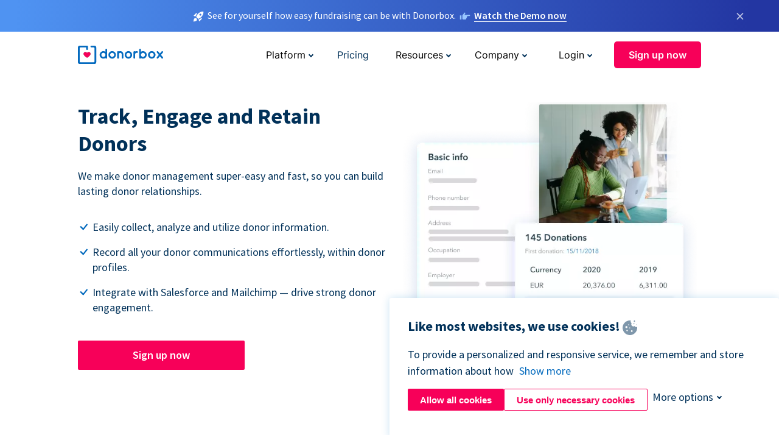

--- FILE ---
content_type: text/html; charset=utf-8
request_url: https://donorbox.org/donor-management?original_url=https%3A%2F%2Fdonorbox.org%2F%3Futm_source%3DPoweredby%26utm_campaign%3D2022%2BShare%2BThe%2BLove%2BWinter%2BFest%2B%26utm_content%3D375512%26utm_org%3DImagine%2BEnglewood%2BIf&utm_campaign=2022+Share+The+Love+Winter+Fest+&utm_content=375512&utm_source=Poweredby
body_size: 14140
content:
<!DOCTYPE html><html lang="en"><head><link rel="preconnect" href="https://www.googletagmanager.com"/><link rel="preconnect" href="https://google.com"/><link rel="preconnect" href="https://googleads.g.doubleclick.net"/><link rel="preconnect" href="https://www.facebook.com"/><link rel="preconnect" href="https://connect.facebook.net"/><link rel="preconnect" href="https://cdn.heapanalytics.com"/><link rel="dns-prefetch" href="https://www.googletagmanager.com"/><link rel="dns-prefetch" href="https://google.com"/><link rel="dns-prefetch" href="https://googleads.g.doubleclick.net"/><link rel="dns-prefetch" href="https://www.facebook.com"/><link rel="dns-prefetch" href="https://connect.facebook.net"/><link rel="dns-prefetch" href="https://cdn.heapanalytics.com"/><script>
  (function(w,d,s,l,i){w[l]=w[l]||[];w[l].push({'gtm.start':
      new Date().getTime(),event:'gtm.js'});var f=d.getElementsByTagName(s)[0],
    j=d.createElement(s),dl=l!='dataLayer'?'&l='+l:'';j.async=true;j.src=
    'https://www.googletagmanager.com/gtm.js?id='+i+dl;f.parentNode.insertBefore(j,f);
  })(window,document,'script','dataLayer','GTM-NWL3C83');
</script><script type="text/javascript" id="hs-script-loader" async defer src="//js.hs-scripts.com/7947408.js"></script><meta charset="utf-8"/><link rel="canonical" href="https://donorbox.org/donor-management"/><title>Powerful Donor Management Software For Nonprofits| Donorbox</title><meta name="viewport" content="initial-scale=1.0"/><meta name="description" content="Track, engage and retain donors with Donorbox&#39;s fast and powerful nonprofit donor management system. Focus on donor retention, merge your donors &amp; much more."/><meta name="keywords" content="donor management software, nonprofit donor management software"/><meta property="og:type" content="website"/><meta property="og:site_name" content="Donorbox"/><meta property="og:title" content="Powerful Donor Management Software For Nonprofits| Donorbox"/><meta property="og:description" content="Track, engage and retain donors with Donorbox&#39;s fast and powerful nonprofit donor management system. Focus on donor retention, merge your donors &amp; much more."/><meta property="og:image" content="https://donorbox.org/landing_pages_assets/new-landing-pages/meta-images/home-7f2d68aaa66ab38667597d199072cb7cfc72fddee878fe425c74f91f17e1bd47.jpg"/><meta name="twitter:title" content="Powerful Donor Management Software For Nonprofits| Donorbox"/><meta name="twitter:description" content="Track, engage and retain donors with Donorbox&#39;s fast and powerful nonprofit donor management system. Focus on donor retention, merge your donors &amp; much more."/><meta name="twitter:image" content="https://donorbox.org/landing_pages_assets/new-landing-pages/meta-images/home-7f2d68aaa66ab38667597d199072cb7cfc72fddee878fe425c74f91f17e1bd47.jpg"/><meta name="twitter:card" content="summary_large_image"><link rel="manifest" href="/manifest.json"/><meta name="theme-color" content="#ffffff"/><meta name="msapplication-TileColor" content="#ffffff"/><meta name="msapplication-TileImage" content="/ms-icon-144x144.png"/><link rel="icon" type="image/x-icon" href="/favicon-16x16.png" sizes="16x16"/><link rel="icon" type="image/x-icon" href="/favicon-32x32.png" sizes="32x32"/><link rel="icon" type="image/x-icon" href="/favicon-96x96.png" sizes="96x96"/><link rel="apple-touch-icon" sizes="57x57" href="/apple-icon-57x57.png"/><link rel="apple-touch-icon" sizes="60x60" href="/apple-icon-60x60.png"/><link rel="apple-touch-icon" sizes="72x72" href="/apple-icon-72x72.png"/><link rel="apple-touch-icon" sizes="76x76" href="/apple-icon-76x76.png"/><link rel="apple-touch-icon" sizes="114x114" href="/apple-icon-114x114.png"/><link rel="apple-touch-icon" sizes="120x120" href="/apple-icon-120x120.png"/><link rel="apple-touch-icon" sizes="144x144" href="/apple-icon-144x144.png"/><link rel="apple-touch-icon" sizes="152x152" href="/apple-icon-152x152.png"/><link rel="apple-touch-icon" sizes="180x180" href="/apple-icon-180x180.png"/><link rel="icon" type="image/png" sizes="192x192" href="/android-icon-192x192.png"/><!--[if IE]><link href="/landing_pages_assets/sans-pro/regular-1b01f058419a6785ee98b1de8a8604871d53552aa677b16f401d440def8e8a83.eot" as="font" crossorigin="anonymous"><link href="/landing_pages_assets/sans-pro/semibold-048f420980b42d9b3569a8ea826e9ba97b0d882b56ce5a20e3d9acabe1fb7214.eot" as="font" crossorigin="anonymous"><link href="/landing_pages_assets/sans-pro/bold-d5374547beba86fc76521d5b16944f8ad313b955b65b28d4b89aa61a0f0cbb0d.eot" as="font" crossorigin="anonymous"><![endif]--><link rel="preload" href="/landing_pages_assets/sans-pro/regular-506df6d11eb8bd950dea2b0b1e69397bc4410daeec6ba5aab4ad41e3386996d2.woff2" as="font" type="font/woff2" crossorigin="anonymous" fetchpriority="high"><link rel="preload" href="/landing_pages_assets/sans-pro/semibold-2b125f39737026068a5de4414fdd71a08ad6b3ea0e8e5f5bc97fa5607fdc3937.woff2" as="font" type="font/woff2" crossorigin="anonymous" fetchpriority="high"><link rel="preload" href="/landing_pages_assets/sans-pro/bold-6f023c1792d701dc7e4b79d25d86adf69729fff2700c4eb85b1dcb0d33fbe5c4.woff2" as="font" type="font/woff2" crossorigin="anonymous" fetchpriority="high"><link rel="preload" href="/landing_pages_assets/inter/regular-f71613ac7da472e102f775b374f4a766d816b1948ce4e0eaf7d9907c099363ad.woff2" as="font" type="font/woff2" crossorigin="anonymous" fetchpriority="high"><link rel="preload" href="/landing_pages_assets/inter/semibold-53b3114308ca921a20f8dc7349805375ab8381f8dc970f53e3e5dda7aa81a9f2.woff2" as="font" type="font/woff2" crossorigin="anonymous" fetchpriority="high"><link rel="preload" href="/landing_pages_assets/inter/bold-e6f866eac18175086a9e1ccd7cb63426122ee179ce42fdcf3380bfa79647dd2a.woff2" as="font" type="font/woff2" crossorigin="anonymous" fetchpriority="high"><link rel="preload" href="/landing_pages_assets/application-356b23ce10fcf475933bce3e94d3169112c289a59f6d8ef28f9f455231cb0bba.css" as="style" type="text/css"><link rel="stylesheet" href="/landing_pages_assets/application-356b23ce10fcf475933bce3e94d3169112c289a59f6d8ef28f9f455231cb0bba.css" media="all"/><!--[if lt IE 9]><script src="/landing_pages_assets/html5shiv.min-d9d619c5ff86e7cd908717476b6b86ecce6faded164984228232ac9ba2ccbf54.js" defer="defer"></script><link rel="stylesheet preload" href="/landing_pages_assets/application-ie-6348f8c6e18cc67ca7ffb537dc32222cdad4817d60777f38383a51934ae80c61.css" media="all" as="style"/><![endif]--><link rel="stylesheet preload" href="/landing_pages_assets/application-safari-918323572d70c4e57c897471611ef8e889c75652c5deff2b20b3aa5fe0856642.css" media="all" as="style"/><script type="application/ld+json">
  {
    "@context": "https://schema.org",
    "@type": "FAQPage",
    "mainEntity": [{
      "@type": "Question",
      "name": "What is the best donor management software for my nonprofit?",
      "acceptedAnswer": {
        "@type": "Answer",
        "text": "Donor management is vital to the health of your organization. It helps you segment donors, determine the best communication plan for each donor type, track giving trends, and so much more. <br><br> Donorbox Donor Management lets nonprofits create detailed profiles of each donor and segment donors by their ability to give, program interests, and long-time involvement with your organization. Donorbox also lets recurring donors manage their own gifts and increase or decrease donation amounts, change frequency, or stop their donations on their own <a href='https://donorbox.org/quick-donate' target='_blank'>Donor Portal</a>."
      }
    },{
      "@type": "Question",
      "name": "What donor management features does Donorbox offer?",
      "acceptedAnswer": {
        "@type": "Answer",
        "text": "Donorbox lets nonprofits track donor communications and capture critical notes to ensure as much information as possible is collected. Our donor management software allows nonprofits to record inbound and outbound communication, tag the communication channel, send customized receipt emails, and more. <br><br> Nonprofits can also access Moments, which alerts them to donors’ gift anniversaries, if recurring donors cancel their gifts or change donation amounts, changes to a donor’s contact information, and when a donor donates for the first time. <br><br> In addition, Donorbox provides a detailed donor database that makes it possible to sort and segment donors based on date range, location, donation amount, source, and frequency, currencies, timing, and more."
      }
    },{
      "@type": "Question",
      "name": "How easy is it to start managing my donors with Donorbox?",
      "acceptedAnswer": {
        "@type": "Answer",
        "text": "It’s incredibly easy to get started with Donorbox’s suite of innovative fundraising tools, including our donor management software. <br><br> Simply <a href='https://donorbox.org/orgs/new' target='_blank'>click here</a> to sign up today. Follow the steps provided to enter all appropriate information and create a free account in minutes. <br><br> Want to migrate supporters from another platform to streamline your donor management? We can help! Check out our <a href='https://donorbox.org/pricing' target='_blank'>Pricing</a> page to learn more."
      }
    },{
      "@type": "Question",
      "name": "Are there any top tips for using the Donorbox Donor Management software?",
      "acceptedAnswer": {
        "@type": "Answer",
        "text": "Donorbox management software helps nonprofits streamline the communication process with donors. <br><br> The best thing about Donorbox’s donor management software is how easy it is to manage and customize donor profiles and donor forms. You can also search for donors based on location, gift frequency, donation amounts, campaign and program interests, etc., then use this information to make connections and appeals. <br><br> As you build a relationship with a donor, you can also use Donorbox’s donor management software to monitor donor engagement over their donation lifetime. You can add notes on specific communication and participation of the donor in campaigns and events."
      }
    },{
      "@type": "Question",
      "name": "What should I look for in donor management software?",
      "acceptedAnswer": {
        "@type": "Answer",
        "text": "When searching for donor management software, you’ll want a donor management software system that lets you create custom donor profiles and segment donors, as well as manage tasks, campaigns, and other donor activities. It’s also best to find a platform that enables you to fundraise, sell tickets, and more, all in one place. <br><br> Donorbox’s donor management software is part of a larger suite of innovative fundraising tools to help you raise more money and build long-term relationships."
      }
    }]
  }
  </script><script type="application/ld+json">
    {
      "@context": "https://schema.org/",
      "@type": "WebApplication",
      "applicationCategory": "https://schema.org/WebApplication",
      "name": "Donorbox",
      "operatingSystem": "all",
      "screenshot": "'https://donorbox.org/donation-form-1.png') %>",
      "creator": {
        "@type": "Organization",
        "url":"https://donorbox.org/",
        "name": "Donorbox",
        "logo": {
          "@type":"ImageObject",
          "url":"https://donorbox.org/landing_pages_assets/new-landing-pages/donorbox-logo-f8e4c600e9059ec561ebaa2c74695f32b6f344fdb23207623632b1400a76d27f.svg"
        }
      },
      "aggregateRating": {
        "@type": "AggregateRating",
        "ratingValue": "4.85",
        "reviewCount": "191"
      },
      "offers": {
        "@type": "AggregateOffer",
        "offeredBy": {
          "@type": "Organization",
          "name":"Donorbox"
        },
        "lowPrice": 0,
        "highPrice": 475,
        "offerCount": 4,
        "priceCurrency": "USD",
        "priceSpecification": [
          {
            "@type": "UnitPriceSpecification",
            "price": 0,
            "priceCurrency": "USD",
            "name": "Donorbox Grow Standard"
          },
          {
            "@type": "UnitPriceSpecification",
            "price": 139,
            "priceCurrency": "USD",
            "name": "Donorbox Grow Pro"
          },
          {
            "@type": "UnitPriceSpecification",
            "price": 250,
            "priceCurrency": "USD",
            "name": "Donorbox Premium Edge"
          },
          {
            "@type": "UnitPriceSpecification",
            "price": 475,
            "priceCurrency": "USD",
            "name": "Donorbox Premium Signature"
          }
        ]
      }
    }
  </script><script type="text/javascript">
  var kjs = window.kjs || function (a) {
    var c = { apiKey: a.apiKey };
    var d = document;
    setTimeout(function () {
      var b = d.createElement("script");
      b.src = a.url || "https://cdn.kiflo.com/k.js", d.getElementsByTagName("script")[0].parentNode.appendChild(b)
    });
    return c;
  }({ apiKey: "9c8f407a-8b34-4e16-b4c3-7933b4d7757e" });
</script></head><body id="application_donor_management" class="application donor_management en" data-namespace="" data-controller="application" data-action="donor_management" data-locale="en"><noscript><iframe src="https://www.googletagmanager.com/ns.html?id=GTM-NWL3C83" height="0" width="0" style="display:none;visibility:hidden"></iframe></noscript><div id="sticky_bar" class="sticky-nav-bar d-none"><p><img alt="See for yourself how easy fundraising can be with Donorbox." width="20" height="20" fetchpriority="high" loading="eager" src="/landing_pages_assets/new-landing-pages/rocket-launch-f7f79fcf9aab8e19a4c95eede5c7206b681c9a568d19ca0e63d4a32635605bf0.svg"/><span>See for yourself how easy fundraising can be with Donorbox.</span><img id="right_hand_icon" alt="See for yourself how easy fundraising can be with Donorbox." width="20" height="20" fetchpriority="high" loading="eager" src="/landing_pages_assets/new-landing-pages/hand-right-741947b82a464e7c9b2799a36575d9c057b4911a82dc6cc361fc6ec4bd5a34a9.svg"/><a target="_blank" rel="nofollow" href="https://donorbox.org/on-demand-demo-form/?utm_campaign=topbar">Watch the Demo now</a></p><div><span id="sticky_bar_close_icon">&times;</span></div></div><header id="app_header" class="en"><a id="donorbox_logo" href="/?original_url=https%3A%2F%2Fdonorbox.org%2F%3Futm_source%3DPoweredby%26utm_campaign%3D2022%2BShare%2BThe%2BLove%2BWinter%2BFest%2B%26utm_content%3D375512%26utm_org%3DImagine%2BEnglewood%2BIf&amp;utm_campaign=2022+Share+The+Love+Winter+Fest+&amp;utm_content=375512&amp;utm_source=Poweredby"><img title="Donorbox logo" alt="Donorbox logo" width="140" height="40" onerror="this.src=&#39;https://donorbox-www.herokuapp.com/landing_pages_assets/new-landing-pages/donorbox-logo-b007498227b575bbca83efad467e73805837c02601fc3d2da33ab7fc5772f1d0.svg&#39;" src="/landing_pages_assets/new-landing-pages/donorbox-logo-b007498227b575bbca83efad467e73805837c02601fc3d2da33ab7fc5772f1d0.svg"/></a><input id="menu_toggle" type="checkbox" name="menu_toggle" aria-label="Toggle menu"><label for="menu_toggle" aria-label="Toggle menu"></label><nav><div id="nav_dropdown_platform" aria-labelledby="nav_platform_menu_title"><p id="nav_platform_menu_title" class="menu_title"><button name="button" type="button">Platform</button></p><div class="submenu"><ul id="features_nav_list"><li><p>Fundrasing Features</p></li><li><a data-icon="all-features" href="/features?original_url=https%3A%2F%2Fdonorbox.org%2F%3Futm_source%3DPoweredby%26utm_campaign%3D2022%2BShare%2BThe%2BLove%2BWinter%2BFest%2B%26utm_content%3D375512%26utm_org%3DImagine%2BEnglewood%2BIf&amp;utm_campaign=2022+Share+The+Love+Winter+Fest+&amp;utm_content=375512&amp;utm_source=Poweredby">All features</a></li><li><a data-icon="quick-donate" href="/quick-donate?original_url=https%3A%2F%2Fdonorbox.org%2F%3Futm_source%3DPoweredby%26utm_campaign%3D2022%2BShare%2BThe%2BLove%2BWinter%2BFest%2B%26utm_content%3D375512%26utm_org%3DImagine%2BEnglewood%2BIf&amp;utm_campaign=2022+Share+The+Love+Winter+Fest+&amp;utm_content=375512&amp;utm_source=Poweredby">QuickDonate™ Donor Portal</a></li><li><a data-icon="donation-forms" href="/donation-forms?original_url=https%3A%2F%2Fdonorbox.org%2F%3Futm_source%3DPoweredby%26utm_campaign%3D2022%2BShare%2BThe%2BLove%2BWinter%2BFest%2B%26utm_content%3D375512%26utm_org%3DImagine%2BEnglewood%2BIf&amp;utm_campaign=2022+Share+The+Love+Winter+Fest+&amp;utm_content=375512&amp;utm_source=Poweredby">Donation Forms</a></li><li><a data-icon="events" href="/events?original_url=https%3A%2F%2Fdonorbox.org%2F%3Futm_source%3DPoweredby%26utm_campaign%3D2022%2BShare%2BThe%2BLove%2BWinter%2BFest%2B%26utm_content%3D375512%26utm_org%3DImagine%2BEnglewood%2BIf&amp;utm_campaign=2022+Share+The+Love+Winter+Fest+&amp;utm_content=375512&amp;utm_source=Poweredby">Events</a></li><li><a data-icon="donation-pages" href="/donation-pages?original_url=https%3A%2F%2Fdonorbox.org%2F%3Futm_source%3DPoweredby%26utm_campaign%3D2022%2BShare%2BThe%2BLove%2BWinter%2BFest%2B%26utm_content%3D375512%26utm_org%3DImagine%2BEnglewood%2BIf&amp;utm_campaign=2022+Share+The+Love+Winter+Fest+&amp;utm_content=375512&amp;utm_source=Poweredby">Donation Pages</a></li><li><a data-icon="recurring-donations" href="/recurring-donations?original_url=https%3A%2F%2Fdonorbox.org%2F%3Futm_source%3DPoweredby%26utm_campaign%3D2022%2BShare%2BThe%2BLove%2BWinter%2BFest%2B%26utm_content%3D375512%26utm_org%3DImagine%2BEnglewood%2BIf&amp;utm_campaign=2022+Share+The+Love+Winter+Fest+&amp;utm_content=375512&amp;utm_source=Poweredby">Recurring Donations</a></li><li><a data-icon="p2p" href="/peer-to-peer-fundraising?original_url=https%3A%2F%2Fdonorbox.org%2F%3Futm_source%3DPoweredby%26utm_campaign%3D2022%2BShare%2BThe%2BLove%2BWinter%2BFest%2B%26utm_content%3D375512%26utm_org%3DImagine%2BEnglewood%2BIf&amp;utm_campaign=2022+Share+The+Love+Winter+Fest+&amp;utm_content=375512&amp;utm_source=Poweredby">Peer-to-Peer</a></li><li><a data-icon="donor-management" href="/donor-management?original_url=https%3A%2F%2Fdonorbox.org%2F%3Futm_source%3DPoweredby%26utm_campaign%3D2022%2BShare%2BThe%2BLove%2BWinter%2BFest%2B%26utm_content%3D375512%26utm_org%3DImagine%2BEnglewood%2BIf&amp;utm_campaign=2022+Share+The+Love+Winter+Fest+&amp;utm_content=375512&amp;utm_source=Poweredby">Donor Management</a></li><li><a data-icon="memberships" href="/memberships?original_url=https%3A%2F%2Fdonorbox.org%2F%3Futm_source%3DPoweredby%26utm_campaign%3D2022%2BShare%2BThe%2BLove%2BWinter%2BFest%2B%26utm_content%3D375512%26utm_org%3DImagine%2BEnglewood%2BIf&amp;utm_campaign=2022+Share+The+Love+Winter+Fest+&amp;utm_content=375512&amp;utm_source=Poweredby">Memberships</a></li><li><a data-icon="text-to-give" href="/text-to-give?original_url=https%3A%2F%2Fdonorbox.org%2F%3Futm_source%3DPoweredby%26utm_campaign%3D2022%2BShare%2BThe%2BLove%2BWinter%2BFest%2B%26utm_content%3D375512%26utm_org%3DImagine%2BEnglewood%2BIf&amp;utm_campaign=2022+Share+The+Love+Winter+Fest+&amp;utm_content=375512&amp;utm_source=Poweredby">Text-to-Give</a></li><li><a data-icon="crowdfunding" href="/crowdfunding-platform?original_url=https%3A%2F%2Fdonorbox.org%2F%3Futm_source%3DPoweredby%26utm_campaign%3D2022%2BShare%2BThe%2BLove%2BWinter%2BFest%2B%26utm_content%3D375512%26utm_org%3DImagine%2BEnglewood%2BIf&amp;utm_campaign=2022+Share+The+Love+Winter+Fest+&amp;utm_content=375512&amp;utm_source=Poweredby">Crowdfunding</a></li></ul><ul id="products_nav_list"><li><p>Product</p></li><li><a data-icon="crm" href="/nonprofit-crm?original_url=https%3A%2F%2Fdonorbox.org%2F%3Futm_source%3DPoweredby%26utm_campaign%3D2022%2BShare%2BThe%2BLove%2BWinter%2BFest%2B%26utm_content%3D375512%26utm_org%3DImagine%2BEnglewood%2BIf&amp;utm_campaign=2022+Share+The+Love+Winter+Fest+&amp;utm_content=375512&amp;utm_source=Poweredby">CRM</a></li><li><a data-icon="donorbox-live" href="/live-kiosk?original_url=https%3A%2F%2Fdonorbox.org%2F%3Futm_source%3DPoweredby%26utm_campaign%3D2022%2BShare%2BThe%2BLove%2BWinter%2BFest%2B%26utm_content%3D375512%26utm_org%3DImagine%2BEnglewood%2BIf&amp;utm_campaign=2022+Share+The+Love+Winter+Fest+&amp;utm_content=375512&amp;utm_source=Poweredby">Donorbox Live™ Kiosk</a></li><li><a data-icon="tap-to-donate" href="/tap-to-donate?original_url=https%3A%2F%2Fdonorbox.org%2F%3Futm_source%3DPoweredby%26utm_campaign%3D2022%2BShare%2BThe%2BLove%2BWinter%2BFest%2B%26utm_content%3D375512%26utm_org%3DImagine%2BEnglewood%2BIf&amp;utm_campaign=2022+Share+The+Love+Winter+Fest+&amp;utm_content=375512&amp;utm_source=Poweredby">Tap to Donate</a></li><li><a data-icon="jay-ai" href="/jay-ai?original_url=https%3A%2F%2Fdonorbox.org%2F%3Futm_source%3DPoweredby%26utm_campaign%3D2022%2BShare%2BThe%2BLove%2BWinter%2BFest%2B%26utm_content%3D375512%26utm_org%3DImagine%2BEnglewood%2BIf&amp;utm_campaign=2022+Share+The+Love+Winter+Fest+&amp;utm_content=375512&amp;utm_source=Poweredby">Jay·AI</a></li><li><a data-icon="integrations" href="/integrations?original_url=https%3A%2F%2Fdonorbox.org%2F%3Futm_source%3DPoweredby%26utm_campaign%3D2022%2BShare%2BThe%2BLove%2BWinter%2BFest%2B%26utm_content%3D375512%26utm_org%3DImagine%2BEnglewood%2BIf&amp;utm_campaign=2022+Share+The+Love+Winter+Fest+&amp;utm_content=375512&amp;utm_source=Poweredby">Integrations</a></li></ul><div id="premium_nav_block"><img alt="Premium" width="255" height="30" fetchpriority="low" decoding="async" loading="lazy" src="/landing_pages_assets/new-landing-pages/top-header/donorbox-premium-logo-8d6bede1eb7846c4ee4690f7bf7bb979b01a5fedd4905af9bcb73886af2153bf.svg"/><dl><dt>Unleash Your Donation Potential</dt><dd> Personalized support and advanced tools to maximize your impact. <a class="learn-more-link" href="/premium?original_url=https%3A%2F%2Fdonorbox.org%2F%3Futm_source%3DPoweredby%26utm_campaign%3D2022%2BShare%2BThe%2BLove%2BWinter%2BFest%2B%26utm_content%3D375512%26utm_org%3DImagine%2BEnglewood%2BIf&amp;utm_campaign=2022+Share+The+Love+Winter+Fest+&amp;utm_content=375512&amp;utm_source=Poweredby">Learn More</a></dd></dl></div></div></div><a id="nav_link_pricing" href="/pricing?original_url=https%3A%2F%2Fdonorbox.org%2F%3Futm_source%3DPoweredby%26utm_campaign%3D2022%2BShare%2BThe%2BLove%2BWinter%2BFest%2B%26utm_content%3D375512%26utm_org%3DImagine%2BEnglewood%2BIf&amp;utm_campaign=2022+Share+The+Love+Winter+Fest+&amp;utm_content=375512&amp;utm_source=Poweredby">Pricing</a><div id="nav_dropdown_resources" aria-labelledby="nav_resources_menu_title"><p id="nav_resources_menu_title" class="menu_title"><button name="button" type="button">Resources</button></p><div class="submenu"><ul id="learning_nav_list"><li><p>Learn</p></li><li><a target="_blank" data-icon="blog" href="https://donorbox.org/nonprofit-blog">Blog</a></li><li><a target="_blank" rel="external noopener" data-icon="template" href="https://library.donorbox.org/">Guides &amp; Templates</a></li><li><a target="_blank" rel="external noopener" data-icon="webinars" href="https://webinars.donorbox.org/">Webinars</a></li><li><a data-icon="case-studies" href="/case-studies?original_url=https%3A%2F%2Fdonorbox.org%2F%3Futm_source%3DPoweredby%26utm_campaign%3D2022%2BShare%2BThe%2BLove%2BWinter%2BFest%2B%26utm_content%3D375512%26utm_org%3DImagine%2BEnglewood%2BIf&amp;utm_campaign=2022+Share+The+Love+Winter+Fest+&amp;utm_content=375512&amp;utm_source=Poweredby">Case Studies</a></li><li><a target="_blank" rel="external noopener" data-icon="podcast" href="https://podcasts.apple.com/us/podcast/the-nonprofit-podcast/id1483848924">Podcast</a></li></ul><ul id="use_cases_nav_list"><li><p>Donorbox for</p></li><li><a href="/animal-fundraising?original_url=https%3A%2F%2Fdonorbox.org%2F%3Futm_source%3DPoweredby%26utm_campaign%3D2022%2BShare%2BThe%2BLove%2BWinter%2BFest%2B%26utm_content%3D375512%26utm_org%3DImagine%2BEnglewood%2BIf&amp;utm_campaign=2022+Share+The+Love+Winter+Fest+&amp;utm_content=375512&amp;utm_source=Poweredby">Animal Welfare</a></li><li><a href="/arts-fundraising?original_url=https%3A%2F%2Fdonorbox.org%2F%3Futm_source%3DPoweredby%26utm_campaign%3D2022%2BShare%2BThe%2BLove%2BWinter%2BFest%2B%26utm_content%3D375512%26utm_org%3DImagine%2BEnglewood%2BIf&amp;utm_campaign=2022+Share+The+Love+Winter+Fest+&amp;utm_content=375512&amp;utm_source=Poweredby">Arts &amp; Culture</a></li><li><a href="/church-fundraising?original_url=https%3A%2F%2Fdonorbox.org%2F%3Futm_source%3DPoweredby%26utm_campaign%3D2022%2BShare%2BThe%2BLove%2BWinter%2BFest%2B%26utm_content%3D375512%26utm_org%3DImagine%2BEnglewood%2BIf&amp;utm_campaign=2022+Share+The+Love+Winter+Fest+&amp;utm_content=375512&amp;utm_source=Poweredby">Christianity</a></li><li><a href="/university-fundraising?original_url=https%3A%2F%2Fdonorbox.org%2F%3Futm_source%3DPoweredby%26utm_campaign%3D2022%2BShare%2BThe%2BLove%2BWinter%2BFest%2B%26utm_content%3D375512%26utm_org%3DImagine%2BEnglewood%2BIf&amp;utm_campaign=2022+Share+The+Love+Winter+Fest+&amp;utm_content=375512&amp;utm_source=Poweredby">Education</a></li><li><a href="/fundraising-for-islamic-charities?original_url=https%3A%2F%2Fdonorbox.org%2F%3Futm_source%3DPoweredby%26utm_campaign%3D2022%2BShare%2BThe%2BLove%2BWinter%2BFest%2B%26utm_content%3D375512%26utm_org%3DImagine%2BEnglewood%2BIf&amp;utm_campaign=2022+Share+The+Love+Winter+Fest+&amp;utm_content=375512&amp;utm_source=Poweredby">Islam</a></li><li><a href="/jewish-fundraising?original_url=https%3A%2F%2Fdonorbox.org%2F%3Futm_source%3DPoweredby%26utm_campaign%3D2022%2BShare%2BThe%2BLove%2BWinter%2BFest%2B%26utm_content%3D375512%26utm_org%3DImagine%2BEnglewood%2BIf&amp;utm_campaign=2022+Share+The+Love+Winter+Fest+&amp;utm_content=375512&amp;utm_source=Poweredby">Judaism</a></li><li><a href="/journalism-fundraising?original_url=https%3A%2F%2Fdonorbox.org%2F%3Futm_source%3DPoweredby%26utm_campaign%3D2022%2BShare%2BThe%2BLove%2BWinter%2BFest%2B%26utm_content%3D375512%26utm_org%3DImagine%2BEnglewood%2BIf&amp;utm_campaign=2022+Share+The+Love+Winter+Fest+&amp;utm_content=375512&amp;utm_source=Poweredby">Journalism</a></li><li><a href="/medical-research-fundraising?original_url=https%3A%2F%2Fdonorbox.org%2F%3Futm_source%3DPoweredby%26utm_campaign%3D2022%2BShare%2BThe%2BLove%2BWinter%2BFest%2B%26utm_content%3D375512%26utm_org%3DImagine%2BEnglewood%2BIf&amp;utm_campaign=2022+Share+The+Love+Winter+Fest+&amp;utm_content=375512&amp;utm_source=Poweredby">Healthcare</a></li><li><a href="/political-fundraising?original_url=https%3A%2F%2Fdonorbox.org%2F%3Futm_source%3DPoweredby%26utm_campaign%3D2022%2BShare%2BThe%2BLove%2BWinter%2BFest%2B%26utm_content%3D375512%26utm_org%3DImagine%2BEnglewood%2BIf&amp;utm_campaign=2022+Share+The+Love+Winter+Fest+&amp;utm_content=375512&amp;utm_source=Poweredby">Politics</a></li><li><a href="/temple-fundraising?original_url=https%3A%2F%2Fdonorbox.org%2F%3Futm_source%3DPoweredby%26utm_campaign%3D2022%2BShare%2BThe%2BLove%2BWinter%2BFest%2B%26utm_content%3D375512%26utm_org%3DImagine%2BEnglewood%2BIf&amp;utm_campaign=2022+Share+The+Love+Winter+Fest+&amp;utm_content=375512&amp;utm_source=Poweredby">Temples</a></li></ul><ul id="support_nav_list"><li><p>Support</p></li><li><a target="_blank" rel="external noopener" data-icon="onboarding" href="https://academy.donorbox.org/p/donorbox-onboarding">Onboarding Guide</a></li><li><a target="_blank" rel="external noopener" data-icon="help-center" href="https://donorbox.zendesk.com/hc/en-us">Help Center</a></li><li><a data-icon="contact-us" href="/contact?original_url=https%3A%2F%2Fdonorbox.org%2F%3Futm_source%3DPoweredby%26utm_campaign%3D2022%2BShare%2BThe%2BLove%2BWinter%2BFest%2B%26utm_content%3D375512%26utm_org%3DImagine%2BEnglewood%2BIf&amp;utm_campaign=2022+Share+The+Love+Winter+Fest+&amp;utm_content=375512&amp;utm_source=Poweredby">Contact Us</a></li><li><a data-icon="sales" href="/contact-sales?original_url=https%3A%2F%2Fdonorbox.org%2F%3Futm_source%3DPoweredby%26utm_campaign%3D2022%2BShare%2BThe%2BLove%2BWinter%2BFest%2B%26utm_content%3D375512%26utm_org%3DImagine%2BEnglewood%2BIf&amp;utm_campaign=2022+Share+The+Love+Winter+Fest+&amp;utm_content=375512&amp;utm_source=Poweredby">Sales</a></li><li><a data-icon="security" href="/security?original_url=https%3A%2F%2Fdonorbox.org%2F%3Futm_source%3DPoweredby%26utm_campaign%3D2022%2BShare%2BThe%2BLove%2BWinter%2BFest%2B%26utm_content%3D375512%26utm_org%3DImagine%2BEnglewood%2BIf&amp;utm_campaign=2022+Share+The+Love+Winter+Fest+&amp;utm_content=375512&amp;utm_source=Poweredby">Security</a></li></ul><div id="nav_feature_blog_post"><article><p>FEATURED BLOG POST</p><a target="_blank" rel="external noopener" href="https://donorbox.org/nonprofit-blog/kind-kiosk"><img alt="Live Kiosk" width="362" height="204" fetchpriority="low" decoding="async" loading="lazy" src="/landing_pages_assets/new-landing-pages/top-header/live-kiosk-c446c75a0323106d741e74fca0fe8d249d630acbfbaa357f5ae46fe06326d04a.jpg"/><dl><dt>Donorbox Live™ Kiosk vs. Kind Kiosk</dt><dd>Looking for the best donation kiosk solution for your organization?</dd></dl></a></article></div></div></div><div id="nav_dropdown_company" aria-labelledby="nav_company_menu_title"><p id="nav_company_menu_title" class="menu_title"><button name="button" type="button">Company</button></p><div class="submenu"><ul><li><a href="/about-us?original_url=https%3A%2F%2Fdonorbox.org%2F%3Futm_source%3DPoweredby%26utm_campaign%3D2022%2BShare%2BThe%2BLove%2BWinter%2BFest%2B%26utm_content%3D375512%26utm_org%3DImagine%2BEnglewood%2BIf&amp;utm_campaign=2022+Share+The+Love+Winter+Fest+&amp;utm_content=375512&amp;utm_source=Poweredby">About Us</a></li><li><a target="_blank" rel="external noopener" href="https://boards.greenhouse.io/donorbox">Careers</a></li><li><a href="/affiliate-partner-program?original_url=https%3A%2F%2Fdonorbox.org%2F%3Futm_source%3DPoweredby%26utm_campaign%3D2022%2BShare%2BThe%2BLove%2BWinter%2BFest%2B%26utm_content%3D375512%26utm_org%3DImagine%2BEnglewood%2BIf&amp;utm_campaign=2022+Share+The+Love+Winter+Fest+&amp;utm_content=375512&amp;utm_source=Poweredby">Partnerships</a></li></ul></div></div><div id="nav_dropdown_login" aria-labelledby="nav_login_menu_title"><p id="nav_login_menu_title" class="menu_title"><button name="button" type="button">Login</button></p><div class="submenu"><ul><li><a id="nav_menu_org_signin_link" href="https://donorbox.org/org_session/new">Org Login</a></li><li><a id="nav_menu_donor_signin_link" href="https://donorbox.org/user_session/new">Donor Login</a></li></ul></div></div><a id="nav_menu_org_signup_link" role="button" class="button" href="https://donorbox.org/orgs/new?original_url=https%3A%2F%2Fdonorbox.org%2F%3Futm_source%3DPoweredby%26utm_campaign%3D2022%2BShare%2BThe%2BLove%2BWinter%2BFest%2B%26utm_content%3D375512%26utm_org%3DImagine%2BEnglewood%2BIf&amp;utm_campaign=2022+Share+The+Love+Winter+Fest+&amp;utm_content=375512&amp;utm_source=Poweredby">Sign up now</a></nav></header><main><section id="donor_management"><h1>Track, Engage and Retain Donors </h1><p>We make donor management super-easy and fast, so you can build lasting donor relationships.</p><ul><li>Easily collect, analyze and utilize donor information.</li><li>Record all your donor communications effortlessly, within donor profiles.</li><li>Integrate with Salesforce and Mailchimp — drive strong donor engagement.</li></ul><a role="button" class="button signup-for-free-button" href="https://donorbox.org/orgs/new?original_url=https%3A%2F%2Fdonorbox.org%2F%3Futm_source%3DPoweredby%26utm_campaign%3D2022%2BShare%2BThe%2BLove%2BWinter%2BFest%2B%26utm_content%3D375512%26utm_org%3DImagine%2BEnglewood%2BIf&amp;utm_campaign=2022+Share+The+Love+Winter+Fest+&amp;utm_content=375512&amp;utm_source=Poweredby">Sign up now</a><picture><source type="image/webp" srcset="/landing_pages_blobs/images/donor-management/hero.webp "/><source type="image/png" srcset="/landing_pages_blobs/images/donor-management/hero.png "/><img src="/landing_pages_blobs/images/donor-management/hero.png" class="skip-lazy" width="492" height="466" title="Track, Engage and Retain Donors" alt="Track, Engage and Retain Donors"/></picture></section><section id="donor_management_platform"><h2>A Strong, Data-Driven Donor Management Software</h2><section id="track_donor_communication"><h3>Track Donor Communications</h3><p>Recording donor communications helps you focus on every donor and retain them over long periods of time!</p><p>Easily record donor interactions within donor profiles, and save important notes.</p><p>You can record communications as inbound or outbound, and tag the communication channel — email, facebook, in-person meetings and more.</p><picture><source type="image/webp" srcset="/landing_pages_blobs/images/donor-management/track-donor-communications.webp "/><source type="image/png" srcset="/landing_pages_blobs/images/donor-management/track-donor-communications.png "/><img src="/landing_pages_blobs/images/donor-management/track-donor-communications.png" loading="lazy" width="430" height="488" title="Track Donor Communications" alt="Track Donor Communications"/></picture></section><section id="capture_donor_moments"><h3>Capture Donor Moments</h3><p>Get alerts for the right moments to engage with your donors!</p><ul><li>First year anniversary since your donor’s first donation to your organization.</li><li>Cancel Recurring Donation – when a donor cancels their recurring donation.</li><li>First Time Donation – when a donor donates for the first time to the organization.</li><li>Changed recurring donation to a higher amount than before.</li></ul><picture><source type="image/webp" srcset="/landing_pages_blobs/images/donor-management/capture-donor-moments.webp "/><source type="image/png" srcset="/landing_pages_blobs/images/donor-management/capture-donor-moments.png "/><img src="/landing_pages_blobs/images/donor-management/capture-donor-moments.png" loading="lazy" width="430" height="528" title="Capture Donor Moments" alt="Capture Donor Moments"/></picture></section><section id="use_advanced_donor_filter"><h3>Use Advanced Donor Filters</h3><p>Manage your donor database for effective outreach! You can sort donors based on date range, locations, donations amounts and frequency, source of donation, currencies, time-frame, and more!</p><p>Easily export your donor list and track the percentage of your recurring donors.</p><picture><source type="image/webp" srcset="/landing_pages_blobs/images/donor-management/use-advanced-donor-filters.webp "/><source type="image/png" srcset="/landing_pages_blobs/images/donor-management/use-advanced-donor-filters.png "/><img src="/landing_pages_blobs/images/donor-management/use-advanced-donor-filters.png" loading="lazy" width="430" height="409" title="Use Advanced Donor Filters" alt="Use Advanced Donor Filters"/></picture></section><section id="send_personalized_email"><h3>Send Personalized Emails</h3><p>Save time with automated thank you emails and <a target="_blank" href="https://donorbox.org/nonprofit-blog/create-a-501c3-tax-compliant-donation-receipt/">donation receipts</a>. You can even customize emails to speak personally with your donors!</p><p>Donorbox allows effortless integration with Salesforce and Mailchimp, letting you further boost donor-engagement.</p><picture><source type="image/webp" srcset="/landing_pages_blobs/images/donor-management/send-email.webp "/><source type="image/png" srcset="/landing_pages_blobs/images/donor-management/send-email.png "/><img src="/landing_pages_blobs/images/donor-management/send-email.png" loading="lazy" width="430" height="380" title="Send Personalized Emails" alt="Send Personalized Emails"/></picture></section></section><section id="donor_management_for_successful_fundraising"><h2>Donor Management for Successful Fundraising</h2><article><svg aria-labelledby="accounting_title" height="63" width="63"><title id="accounting_title">Accounting made easy</title><use xlink:href="/landing_pages_blobs/images/donor-management/icons.svg#calculator" width="63"></use></svg><h3>Accounting made easy</h3><p>Automate your account by linking to accounting software QuickBooks through Stripe. Send automated donation and year-end receipts.</p></article><article><svg aria-labelledby="merge_donors_title" height="83" width="84"><title id="merge_donors_title">Merge your donors</title><use xlink:href="/landing_pages_blobs/images/donor-management/icons.svg#diagram" width="83"></use></svg><h3>Merge your donors</h3><p>Easily add offline donations to your campaign and maintain a clean donor database by merging donors and duplicate accounts into one contact.</p></article><article><svg aria-labelledby="donor_retention_title" height="63" width="63"><title id="donor_retention_title">Focus on donor retention</title><use xlink:href="/landing_pages_blobs/images/donor-management/icons.svg#magnet" width="63"></use></svg><h3>Focus on donor retention</h3><p>Plan strategic <a target="_blank" href="https://donorbox.org/nonprofit-blog/online-fundraising-campaign/">fundraising campaigns</a> designed to retain your donors for the long haul. Allow donors to contribute through gifts, checks, cash.</p></article></section><section id="new_crm_solution"><h2><span>Go Beyond Basics:</span><span>Meet Your New CRM Solution</span></h2><p>Ready to Level Up? Donorbox CRM is Here for You</p><p>Discover the AI-powered Donorbox CRM – the all-in-one solution for smarter donor management, enhanced engagement, and streamlined fundraising for nonprofits of all sizes.</p><div id="features_list"><article><img width="32" height="32" loading="lazy" alt="Email Marketing" title="Email Marketing" src="/landing_pages_blobs/images/donor-management/icon-1.svg"/><h3>Email Marketing</h3><p>Quickly send campaigns with over 80 built-in email templates, automation (coming soon), and AI-generated messages. Amplifying your mission to large groups has never been easier.</p></article><article><img width="32" height="32" loading="lazy" alt="Jay·AI" title="Jay·AI" src="/landing_pages_blobs/images/donor-management/icon-2.svg"/><h3>Jay·AI</h3><p>Fundraise smarter with your new AI assistant, Jay·AI. Automate routine work, summarize e-mails, generate reports, and more - all integrated directly into the Donorbox CRM platform.</p></article><article><img width="32" height="32" loading="lazy" alt="Groups" title="Groups" src="/landing_pages_blobs/images/donor-management/icon-3.svg"/><h3>Groups</h3><p>Effortlessly segment your contacts for targeted outreach, inspiring more action and generosity by sending relevant messages to each audience. </p></article><article><img width="32" height="32" loading="lazy" alt="Dynamic Lists" title="Dynamic Lists" src="/landing_pages_blobs/images/donor-management/icon-4.svg"/><h3>Dynamic Lists</h3><p>Donors can be automatically added and removed from dynamic lists as they meet your criteria, ensuring you’re targeting campaigns effectively, even as contact info and preferences change.</p></article><article><img width="32" height="32" loading="lazy" alt="Segmentation “On the Fly”" title="Segmentation “On the Fly”" src="/landing_pages_blobs/images/donor-management/icon-5.svg"/><h3>Segmentation “On the Fly”</h3><p>Easily build and save segments. Use them to reach the right audiences, increase engagement, and uncover patterns. Export lists as CSV files to further manage and share data.</p></article><article><img width="32" height="32" loading="lazy" alt="Supporter Timeline" title="Supporter Timeline" src="/landing_pages_blobs/images/donor-management/icon-6.svg"/><h3>Supporter Timeline</h3><p>See the full history of donor interactions to improve outreach and retention. View your relationship timeline, including transactions, and manage supporter profiles and recurring payments in one place.</p></article></div><a rel="external noopener" role="button" class="button" target="_blank" href="https://share.hsforms.com/1_M-u5DrwRGapwsXs3ZprqQ4qc9c?__hstc=254822423.5e18c1bc3e1772eb8494c241e0f92d64.1739466067376.1755273621388.1755546282894.11&amp;__hssc=254822423.2.1755546282894&amp;__hsfp=2819802059">Join the Waitlist</a><picture><source type="image/webp" srcset="/landing_pages_blobs/images/donor-management/mail-center.webp "/><source type="image/png" srcset="/landing_pages_blobs/images/donor-management/mail-center.png "/><img src="/landing_pages_blobs/images/donor-management/mail-center.png" loading="lazy" width="1260" height="532" title="Go Beyond Basics: Meet Your New CRM Solution" alt="Go Beyond Basics: Meet Your New CRM Solution"/></picture></section><section id="donor_management_resources"><h2>Donor Management Resources</h2><article><a target="_blank" href="https://donorbox.org/nonprofit-blog/nonprofit-donor-management/"><picture><source type="image/webp" media="(max-width: 480px)" srcset="/landing_pages_blobs/images/donor-management/resources-1-m.webp "/><source type="image/png" media="(max-width: 480px)" srcset="/landing_pages_blobs/images/donor-management/resources-1-m.png "/><source type="image/webp" srcset="/landing_pages_blobs/images/donor-management/resources-1.webp "/><source type="image/png" srcset="/landing_pages_blobs/images/donor-management/resources-1.png "/><img width="470" height="264" loading="lazy" alt="Nonprofit Donor Management | Tips &amp; Best Practices" title="Nonprofit Donor Management | Tips &amp; Best Practices" data-src="/landing_pages_blobs/images/donor-management/resources-1.png" src="/landing_pages_blobs/images/donor-management/resources-1.png"/></picture><h3>Nonprofit Donor Management | Tips &amp; Best Practices</h3><p>When you hear of donor management, you are probably thinking of donor databases, thank you notes, <br/> and busywork. Or you might think about relationships, partnerships, and growth. Either way, you have some pieces of the puzzle.</p></a></article><article><a target="_blank" href="https://donorbox.org/nonprofit-blog/donor-relationships/"><picture><source type="image/webp" media="(max-width: 480px)" srcset="/landing_pages_blobs/images/donor-management/resources-2-m.webp "/><source type="image/png" media="(max-width: 480px)" srcset="/landing_pages_blobs/images/donor-management/resources-2-m.png "/><source type="image/webp" srcset="/landing_pages_blobs/images/donor-management/resources-2.webp "/><source type="image/png" srcset="/landing_pages_blobs/images/donor-management/resources-2.png "/><img width="470" height="265" loading="lazy" alt="9 Ways to Build Strong Donor Relationships" title="9 Ways to Build Strong Donor Relationships" data-src="/landing_pages_blobs/images/donor-management/resources-2.png" src="/landing_pages_blobs/images/donor-management/resources-2.png"/></picture><h3>9 Ways to Build Strong Donor Relationships</h3><p>If you ask someone the most important job of a fundraiser, only a few will answer, building donor relationships. In reality, that is the whole job of a fundraiser. Without these relationships, any donations a nonprofit receives will be temporary and ineffectual. Nonprofits may feel too overwhelmed and understaffed to focus on this critical task.</p></a></article></section><section id="team_up_with_favorite_app"><h2>Team up with your favorite apps</h2><p>Click on the logo to see how our donor management tool integrates</p><dl><div><dt>Payment</dt><dd><a href="/stripe-donations?original_url=https%3A%2F%2Fdonorbox.org%2F%3Futm_source%3DPoweredby%26utm_campaign%3D2022%2BShare%2BThe%2BLove%2BWinter%2BFest%2B%26utm_content%3D375512%26utm_org%3DImagine%2BEnglewood%2BIf&amp;utm_campaign=2022+Share+The+Love+Winter+Fest+&amp;utm_content=375512&amp;utm_source=Poweredby"><img loading="lazy" alt="Stripe" title="Stripe" width="160" height="50" src="/landing_pages_blobs/images/home/stripe.svg"/></a><span><img id="ach_logo" loading="lazy" alt="ACH" title="ACH" width="129" height="50" src="/landing_pages_blobs/images/home/ach.svg"/></span><a class="inline-logos" href="/venmo?original_url=https%3A%2F%2Fdonorbox.org%2F%3Futm_source%3DPoweredby%26utm_campaign%3D2022%2BShare%2BThe%2BLove%2BWinter%2BFest%2B%26utm_content%3D375512%26utm_org%3DImagine%2BEnglewood%2BIf&amp;utm_campaign=2022+Share+The+Love+Winter+Fest+&amp;utm_content=375512&amp;utm_source=Poweredby"><img id="venmo_logo" loading="lazy" alt="venmo" title="venmo" width="91" height="50" src="/landing_pages_blobs/images/home/venmo.svg"/></a><a class="inline-logos" href="/paypal-for-nonprofits?original_url=https%3A%2F%2Fdonorbox.org%2F%3Futm_source%3DPoweredby%26utm_campaign%3D2022%2BShare%2BThe%2BLove%2BWinter%2BFest%2B%26utm_content%3D375512%26utm_org%3DImagine%2BEnglewood%2BIf&amp;utm_campaign=2022+Share+The+Love+Winter+Fest+&amp;utm_content=375512&amp;utm_source=Poweredby"><img loading="lazy" alt="Paypal" title="Paypal" width="72" height="20" src="/landing_pages_blobs/images/home/paypal.svg"/></a><a class="inline-logos" href="/ideal-donation?original_url=https%3A%2F%2Fdonorbox.org%2F%3Futm_source%3DPoweredby%26utm_campaign%3D2022%2BShare%2BThe%2BLove%2BWinter%2BFest%2B%26utm_content%3D375512%26utm_org%3DImagine%2BEnglewood%2BIf&amp;utm_campaign=2022+Share+The+Love+Winter+Fest+&amp;utm_content=375512&amp;utm_source=Poweredby"><img loading="lazy" alt="Ideal" title="Ideal" width="25" height="24" src="/landing_pages_blobs/images/home/ideal.svg"/></a><span><img id="sepa_logo" loading="lazy" alt="Sepa" title="Sepa" width="57" height="16" src="/landing_pages_blobs/images/home/sepa.svg"/></span><span><img id="canadian_pad_logo" loading="lazy" alt="Canadian PAD" title="Canadian PAD" width="123" height="11" src="/landing_pages_blobs/images/home/canadian-pads.svg"/></span></dd></div><div><dt>CMS / Web Platforms</dt><dd><a href="/wordpress-donation-plugin?original_url=https%3A%2F%2Fdonorbox.org%2F%3Futm_source%3DPoweredby%26utm_campaign%3D2022%2BShare%2BThe%2BLove%2BWinter%2BFest%2B%26utm_content%3D375512%26utm_org%3DImagine%2BEnglewood%2BIf&amp;utm_campaign=2022+Share+The+Love+Winter+Fest+&amp;utm_content=375512&amp;utm_source=Poweredby"><img loading="lazy" alt="Wordpress" title="Wordpress" width="160" height="50" src="/landing_pages_blobs/images/home/wordpress.svg"/></a><a href="/squarespace-donations?original_url=https%3A%2F%2Fdonorbox.org%2F%3Futm_source%3DPoweredby%26utm_campaign%3D2022%2BShare%2BThe%2BLove%2BWinter%2BFest%2B%26utm_content%3D375512%26utm_org%3DImagine%2BEnglewood%2BIf&amp;utm_campaign=2022+Share+The+Love+Winter+Fest+&amp;utm_content=375512&amp;utm_source=Poweredby"><img loading="lazy" alt="Squarespace" title="Squarespace" width="160" height="50" src="/landing_pages_blobs/images/home/squarespace.svg"/></a><a class="inline-logos" href="/wix-donations?original_url=https%3A%2F%2Fdonorbox.org%2F%3Futm_source%3DPoweredby%26utm_campaign%3D2022%2BShare%2BThe%2BLove%2BWinter%2BFest%2B%26utm_content%3D375512%26utm_org%3DImagine%2BEnglewood%2BIf&amp;utm_campaign=2022+Share+The+Love+Winter+Fest+&amp;utm_content=375512&amp;utm_source=Poweredby"><img loading="lazy" alt="Wix" title="Wix" width="65" height="26" src="/landing_pages_blobs/images/home/wix.svg"/></a><a class="inline-logos" href="/weebly-donations?original_url=https%3A%2F%2Fdonorbox.org%2F%3Futm_source%3DPoweredby%26utm_campaign%3D2022%2BShare%2BThe%2BLove%2BWinter%2BFest%2B%26utm_content%3D375512%26utm_org%3DImagine%2BEnglewood%2BIf&amp;utm_campaign=2022+Share+The+Love+Winter+Fest+&amp;utm_content=375512&amp;utm_source=Poweredby"><img loading="lazy" alt="Weebly" title="Weebly" width="95" height="34" src="/landing_pages_blobs/images/home/weebly.svg"/></a></dd></div><div><dt>Add-ons</dt><dd><a href="/mailchimp-integration?original_url=https%3A%2F%2Fdonorbox.org%2F%3Futm_source%3DPoweredby%26utm_campaign%3D2022%2BShare%2BThe%2BLove%2BWinter%2BFest%2B%26utm_content%3D375512%26utm_org%3DImagine%2BEnglewood%2BIf&amp;utm_campaign=2022+Share+The+Love+Winter+Fest+&amp;utm_content=375512&amp;utm_source=Poweredby"><img loading="lazy" alt="Mailchimp" title="Mailchimp" width="160" height="50" src="/landing_pages_blobs/images/home/mailchimp.svg"/></a><a href="/double-the-donation?original_url=https%3A%2F%2Fdonorbox.org%2F%3Futm_source%3DPoweredby%26utm_campaign%3D2022%2BShare%2BThe%2BLove%2BWinter%2BFest%2B%26utm_content%3D375512%26utm_org%3DImagine%2BEnglewood%2BIf&amp;utm_campaign=2022+Share+The+Love+Winter+Fest+&amp;utm_content=375512&amp;utm_source=Poweredby"><img loading="lazy" alt="Double Donation" title="Double Donation" width="160" height="50" src="/landing_pages_blobs/images/home/double-the-donation.svg"/></a><a class="inline-logos" href="/zapier-integration?original_url=https%3A%2F%2Fdonorbox.org%2F%3Futm_source%3DPoweredby%26utm_campaign%3D2022%2BShare%2BThe%2BLove%2BWinter%2BFest%2B%26utm_content%3D375512%26utm_org%3DImagine%2BEnglewood%2BIf&amp;utm_campaign=2022+Share+The+Love+Winter+Fest+&amp;utm_content=375512&amp;utm_source=Poweredby"><img loading="lazy" alt="Zapier" title="Zapier" width="91" height="43" src="/landing_pages_blobs/images/home/zapier.svg"/></a><a class="inline-logos" href="/salesforce-integration?original_url=https%3A%2F%2Fdonorbox.org%2F%3Futm_source%3DPoweredby%26utm_campaign%3D2022%2BShare%2BThe%2BLove%2BWinter%2BFest%2B%26utm_content%3D375512%26utm_org%3DImagine%2BEnglewood%2BIf&amp;utm_campaign=2022+Share+The+Love+Winter+Fest+&amp;utm_content=375512&amp;utm_source=Poweredby"><img loading="lazy" alt="Salesforce" title="Salesforce" width="50" height="36" src="/landing_pages_blobs/images/home/salesforce.svg"/></a></dd></div></dl><a role="button" class="button signup-for-free-button" href="https://donorbox.org/orgs/new?original_url=https%3A%2F%2Fdonorbox.org%2F%3Futm_source%3DPoweredby%26utm_campaign%3D2022%2BShare%2BThe%2BLove%2BWinter%2BFest%2B%26utm_content%3D375512%26utm_org%3DImagine%2BEnglewood%2BIf&amp;utm_campaign=2022+Share+The+Love+Winter+Fest+&amp;utm_content=375512&amp;utm_source=Poweredby">Sign up now</a><span class="square-shape"></span></section><section id="donor_management_faq" class="faq faq-arrow faq-bg"><h2>Frequently Asked Questions</h2><details><summary>What is the best donor management software for my nonprofit?</summary><p> Donor management is vital to the health of your organization. It helps you segment donors, determine the best communication plan for each donor type, track giving trends, and so much more. </p><p> Donorbox Donor Management lets nonprofits create detailed profiles of each donor and segment donors by their ability to give, program interests, and long-time involvement with your organization. </p><p> Donorbox also lets recurring donors manage their own gifts and increase or decrease donation amounts, change frequency, or stop their donations on their own <a href='/quick-donate?original_url=https%3A%2F%2Fdonorbox.org%2F%3Futm_source%3DPoweredby%26utm_campaign%3D2022%2BShare%2BThe%2BLove%2BWinter%2BFest%2B%26utm_content%3D375512%26utm_org%3DImagine%2BEnglewood%2BIf&amp;utm_campaign=2022+Share+The+Love+Winter+Fest+&amp;utm_content=375512&amp;utm_source=Poweredby'>Donor Portal</a>. </p></details><details><summary>What donor management features does Donorbox offer?</summary><p> Donorbox lets nonprofits track donor communications and capture critical notes to ensure as much information as possible is collected. Our donor management software allows nonprofits to record inbound and outbound communication, tag the communication channel, send customized receipt emails, and more. </p><p> Nonprofits can also access Moments, which alerts them to donors’ gift anniversaries, if recurring donors cancel their gifts or change donation amounts, changes to a donor’s contact information, and when a donor donates for the first time. </p><p> In addition, Donorbox provides a detailed donor database that makes it possible to sort and segment donors based on date range, location, donation amount, source, and frequency, currencies, timing, and more. </p></details><details><summary>How easy is it to start managing my donors with Donorbox?</summary><p> It’s incredibly easy to get started with Donorbox’s suite of innovative fundraising tools, including our donor management software. </p><p> Simply <a href='https://donorbox.org/orgs/new?original_url=https%3A%2F%2Fdonorbox.org%2F%3Futm_source%3DPoweredby%26utm_campaign%3D2022%2BShare%2BThe%2BLove%2BWinter%2BFest%2B%26utm_content%3D375512%26utm_org%3DImagine%2BEnglewood%2BIf&amp;utm_campaign=2022+Share+The+Love+Winter+Fest+&amp;utm_content=375512&amp;utm_source=Poweredby' target='_blank'>click here</a> to sign up today. Follow the steps provided to enter all appropriate information and create a free account in minutes. </p><p> Want to migrate supporters from another platform to streamline your donor management? We can help! Check out our <a href='/pricing?original_url=https%3A%2F%2Fdonorbox.org%2F%3Futm_source%3DPoweredby%26utm_campaign%3D2022%2BShare%2BThe%2BLove%2BWinter%2BFest%2B%26utm_content%3D375512%26utm_org%3DImagine%2BEnglewood%2BIf&amp;utm_campaign=2022+Share+The+Love+Winter+Fest+&amp;utm_content=375512&amp;utm_source=Poweredby'>Pricing</a> page to learn more. </p></details><details><summary>Are there any top tips for using the Donorbox Donor Management software?</summary><p> Donorbox management software helps nonprofits streamline the communication process with donors. </p><p> The best thing about Donorbox’s donor management software is how easy it is to manage and customize donor profiles and donor forms. You can also search for donors based on location, gift frequency, donation amounts, campaign and program interests, etc., then use this information to make connections and appeals. </p><p> As you build a relationship with a donor, you can also use Donorbox’s donor management software to monitor donor engagement over their donation lifetime. You can add notes on specific communication and participation of the donor in campaigns and events. </p></details><details><summary>What should I look for in donor management software?</summary><p> When searching for donor management software, you’ll want a donor management software system that lets you create custom donor profiles and segment donors, as well as manage tasks, campaigns, and other donor activities. It’s also best to find a platform that enables you to fundraise, sell tickets, and more, all in one place. </p><p> Donorbox’s donor management software is part of a larger suite of innovative fundraising tools to help you raise more money and build long-term relationships. </p></details></section><section id="our_stats"><h2>The fundraising engine of choice for successful nonprofits.</h2><section id="donorbox_stats"><div><dl><dt class=>$3B+</dt><dd>Donations raised</dd></dl><dl><dt>250,000+</dt><dd>Fundraising campaigns</dd></dl><dl><dt>100,000+</dt><dd>Organizations trust us</dd></dl><dl><dt>96+</dt><dd>Countries served</dd></dl></div></section><a role="button" target="_blank" class="button" href="https://donorbox.org/orgs/new?original_url=https%3A%2F%2Fdonorbox.org%2F%3Futm_source%3DPoweredby%26utm_campaign%3D2022%2BShare%2BThe%2BLove%2BWinter%2BFest%2B%26utm_content%3D375512%26utm_org%3DImagine%2BEnglewood%2BIf&amp;utm_campaign=2022+Share+The+Love+Winter+Fest+&amp;utm_content=375512&amp;utm_source=Poweredby">Start fundraising in just 15 minutes</a></section></main><footer><nav aria-labelledby="footer_certificate_title" id="footer_certificate"><div><picture><source type="image/webp" srcset="/landing_pages_blobs/images/footer-logo/winter-footer-logo-G2.webp "/><source type="image/png" srcset="/landing_pages_blobs/images/footer-logo/winter-footer-logo-G2.png "/><img src="/landing_pages_blobs/images/footer-logo/winter-footer-logo-G2.png" width="211" height="243" loading="lazy" alt="Rated #1 for Fundraising" title="Rated #1 for Fundraising"/></picture></div><p>Rated #1 for Fundraising </p></nav><nav aria-labelledby="footer_information_title" id="footer_information"><input type="checkbox" id="information_toggle" hidden><label for="information_toggle" id="footer_information_title"> Information </label><ul class="accordion-content"><li><a target="_blank" href="/contact?original_url=https%3A%2F%2Fdonorbox.org%2F%3Futm_source%3DPoweredby%26utm_campaign%3D2022%2BShare%2BThe%2BLove%2BWinter%2BFest%2B%26utm_content%3D375512%26utm_org%3DImagine%2BEnglewood%2BIf&amp;utm_campaign=2022+Share+The+Love+Winter+Fest+&amp;utm_content=375512&amp;utm_source=Poweredby">Contact Us</a></li><li><a target="_blank" href="/about-us?original_url=https%3A%2F%2Fdonorbox.org%2F%3Futm_source%3DPoweredby%26utm_campaign%3D2022%2BShare%2BThe%2BLove%2BWinter%2BFest%2B%26utm_content%3D375512%26utm_org%3DImagine%2BEnglewood%2BIf&amp;utm_campaign=2022+Share+The+Love+Winter+Fest+&amp;utm_content=375512&amp;utm_source=Poweredby">About Us</a></li><li><a target="_blank" href="https://donorbox.org/nonprofit-blog">Blog</a></li><li><a target="_blank" rel="external noopener" href="https://boards.greenhouse.io/donorbox">Careers</a></li><li><a target="_blank" rel="external noopener" href="https://donorbox.zendesk.com/hc/en-us/categories/360002194872-Donorbox-FAQ">FAQ</a></li><li><a target=":blank" href="/terms?original_url=https%3A%2F%2Fdonorbox.org%2F%3Futm_source%3DPoweredby%26utm_campaign%3D2022%2BShare%2BThe%2BLove%2BWinter%2BFest%2B%26utm_content%3D375512%26utm_org%3DImagine%2BEnglewood%2BIf&amp;utm_campaign=2022+Share+The+Love+Winter+Fest+&amp;utm_content=375512&amp;utm_source=Poweredby">Terms</a></li><li><a target="_blank" href="/privacy?original_url=https%3A%2F%2Fdonorbox.org%2F%3Futm_source%3DPoweredby%26utm_campaign%3D2022%2BShare%2BThe%2BLove%2BWinter%2BFest%2B%26utm_content%3D375512%26utm_org%3DImagine%2BEnglewood%2BIf&amp;utm_campaign=2022+Share+The+Love+Winter+Fest+&amp;utm_content=375512&amp;utm_source=Poweredby">Privacy</a></li><li><a target="_blank" href="/responsible-disclosure?original_url=https%3A%2F%2Fdonorbox.org%2F%3Futm_source%3DPoweredby%26utm_campaign%3D2022%2BShare%2BThe%2BLove%2BWinter%2BFest%2B%26utm_content%3D375512%26utm_org%3DImagine%2BEnglewood%2BIf&amp;utm_campaign=2022+Share+The+Love+Winter+Fest+&amp;utm_content=375512&amp;utm_source=Poweredby">Responsible Disclosure</a></li><li><a target="_blank" href="/media-assets?original_url=https%3A%2F%2Fdonorbox.org%2F%3Futm_source%3DPoweredby%26utm_campaign%3D2022%2BShare%2BThe%2BLove%2BWinter%2BFest%2B%26utm_content%3D375512%26utm_org%3DImagine%2BEnglewood%2BIf&amp;utm_campaign=2022+Share+The+Love+Winter+Fest+&amp;utm_content=375512&amp;utm_source=Poweredby">Media Assets</a></li><li><a target="_blank" href="/affiliate-partner-program?original_url=https%3A%2F%2Fdonorbox.org%2F%3Futm_source%3DPoweredby%26utm_campaign%3D2022%2BShare%2BThe%2BLove%2BWinter%2BFest%2B%26utm_content%3D375512%26utm_org%3DImagine%2BEnglewood%2BIf&amp;utm_campaign=2022+Share+The+Love+Winter+Fest+&amp;utm_content=375512&amp;utm_source=Poweredby">Affiliate Partnership</a></li><li><a target="_blank" rel="external noopener" href="https://library.donorbox.org/">Library</a></li></ul></nav><nav aria-labelledby="footer_use_cases_title" id="footer_use_cases"><input type="checkbox" id="use_cases_toggle" hidden><label id="footer_use_cases_title" for="use_cases_toggle"> Use Cases </label><ul class="accordion-content"><li><a target="_blank" href="/political-fundraising?original_url=https%3A%2F%2Fdonorbox.org%2F%3Futm_source%3DPoweredby%26utm_campaign%3D2022%2BShare%2BThe%2BLove%2BWinter%2BFest%2B%26utm_content%3D375512%26utm_org%3DImagine%2BEnglewood%2BIf&amp;utm_campaign=2022+Share+The+Love+Winter+Fest+&amp;utm_content=375512&amp;utm_source=Poweredby">Political Fundraising</a></li><li><a target="_blank" href="/medical-research-fundraising?original_url=https%3A%2F%2Fdonorbox.org%2F%3Futm_source%3DPoweredby%26utm_campaign%3D2022%2BShare%2BThe%2BLove%2BWinter%2BFest%2B%26utm_content%3D375512%26utm_org%3DImagine%2BEnglewood%2BIf&amp;utm_campaign=2022+Share+The+Love+Winter+Fest+&amp;utm_content=375512&amp;utm_source=Poweredby">Medical Fundraising</a></li><li><a target="_blank" href="/fundraising-for-nonprofits?original_url=https%3A%2F%2Fdonorbox.org%2F%3Futm_source%3DPoweredby%26utm_campaign%3D2022%2BShare%2BThe%2BLove%2BWinter%2BFest%2B%26utm_content%3D375512%26utm_org%3DImagine%2BEnglewood%2BIf&amp;utm_campaign=2022+Share+The+Love+Winter+Fest+&amp;utm_content=375512&amp;utm_source=Poweredby">Fundraising For Nonprofits</a></li><li><a target="_blank" href="/university-fundraising?original_url=https%3A%2F%2Fdonorbox.org%2F%3Futm_source%3DPoweredby%26utm_campaign%3D2022%2BShare%2BThe%2BLove%2BWinter%2BFest%2B%26utm_content%3D375512%26utm_org%3DImagine%2BEnglewood%2BIf&amp;utm_campaign=2022+Share+The+Love+Winter+Fest+&amp;utm_content=375512&amp;utm_source=Poweredby">Fundraising For Schools</a></li><li><a target="_blank" href="/charity-fundraising?original_url=https%3A%2F%2Fdonorbox.org%2F%3Futm_source%3DPoweredby%26utm_campaign%3D2022%2BShare%2BThe%2BLove%2BWinter%2BFest%2B%26utm_content%3D375512%26utm_org%3DImagine%2BEnglewood%2BIf&amp;utm_campaign=2022+Share+The+Love+Winter+Fest+&amp;utm_content=375512&amp;utm_source=Poweredby">Charity Fundraising</a></li></ul></nav><nav aria-labelledby="footer_integrations_title" id="footer_integrations"><input type="checkbox" id="integrations_toggle" hidden><label id="footer_integrations_title" for="integrations_toggle"> Integrations </label><ul class="accordion-content"><li><a target="_blank" href="/wordpress-donation-plugin?original_url=https%3A%2F%2Fdonorbox.org%2F%3Futm_source%3DPoweredby%26utm_campaign%3D2022%2BShare%2BThe%2BLove%2BWinter%2BFest%2B%26utm_content%3D375512%26utm_org%3DImagine%2BEnglewood%2BIf&amp;utm_campaign=2022+Share+The+Love+Winter+Fest+&amp;utm_content=375512&amp;utm_source=Poweredby">WordPress Donation Plugin</a></li><li><a target="_blank" href="/squarespace-donations?original_url=https%3A%2F%2Fdonorbox.org%2F%3Futm_source%3DPoweredby%26utm_campaign%3D2022%2BShare%2BThe%2BLove%2BWinter%2BFest%2B%26utm_content%3D375512%26utm_org%3DImagine%2BEnglewood%2BIf&amp;utm_campaign=2022+Share+The+Love+Winter+Fest+&amp;utm_content=375512&amp;utm_source=Poweredby">Squarespace Donation Form</a></li><li><a target="_blank" href="/wix-donations?original_url=https%3A%2F%2Fdonorbox.org%2F%3Futm_source%3DPoweredby%26utm_campaign%3D2022%2BShare%2BThe%2BLove%2BWinter%2BFest%2B%26utm_content%3D375512%26utm_org%3DImagine%2BEnglewood%2BIf&amp;utm_campaign=2022+Share+The+Love+Winter+Fest+&amp;utm_content=375512&amp;utm_source=Poweredby">Wix Donation Form</a></li><li><a target="_blank" href="/weebly-donations?original_url=https%3A%2F%2Fdonorbox.org%2F%3Futm_source%3DPoweredby%26utm_campaign%3D2022%2BShare%2BThe%2BLove%2BWinter%2BFest%2B%26utm_content%3D375512%26utm_org%3DImagine%2BEnglewood%2BIf&amp;utm_campaign=2022+Share+The+Love+Winter+Fest+&amp;utm_content=375512&amp;utm_source=Poweredby">Weebly Donation App</a></li><li><a target="_blank" href="/webflow-donation?original_url=https%3A%2F%2Fdonorbox.org%2F%3Futm_source%3DPoweredby%26utm_campaign%3D2022%2BShare%2BThe%2BLove%2BWinter%2BFest%2B%26utm_content%3D375512%26utm_org%3DImagine%2BEnglewood%2BIf&amp;utm_campaign=2022+Share+The+Love+Winter+Fest+&amp;utm_content=375512&amp;utm_source=Poweredby">Webflow Donation App</a></li><li><a target="_blank" href="https://donorbox.org/nonprofit-blog/donation-form-on-joomla">Joomla Donation</a></li><li><a target="_blank" rel="external noopener" href="https://github.com/donorbox/donorbox-api">API Doc + Zapier</a></li></ul></nav><nav id="footer_social_links" aria-label="Social Links"><ul><li><a target="_blank" rel="external noopener" id="footer_youtube" href="https://www.youtube.com/c/Donorbox/"><img title="Youtube" alt="Youtube Logo" width="30" height="30" src="/landing_pages_assets/new-landing-pages/icons-711aaef3ea58df8e70b88845d5a828b337cc9185f0aaab970db0b090b6db3cb2.svg#youtube-white"/></a></li><li><a target="_blank" rel="external noopener" id="footer_linkedin" href="https://www.linkedin.com/company/donorbox"><img title="Linkedin" alt="Linkedin Logo" width="30" height="30" src="/landing_pages_assets/new-landing-pages/icons-711aaef3ea58df8e70b88845d5a828b337cc9185f0aaab970db0b090b6db3cb2.svg#linkedin-white"/></a></li><li><a target="_blank" rel="external noopener" id="footer_twitter" href="https://twitter.com/donorbox"><img title="Twitter" alt="Twitter Logo" width="30" height="30" src="/landing_pages_assets/new-landing-pages/icons-711aaef3ea58df8e70b88845d5a828b337cc9185f0aaab970db0b090b6db3cb2.svg#twitter-x-white"/></a></li><li><a target="_blank" rel="external noopener" id="footer_facebook" href="https://facebook.com/donorbox"><img title="Facebook" alt="Facebook Logo" width="30" height="30" src="/landing_pages_assets/new-landing-pages/icons-711aaef3ea58df8e70b88845d5a828b337cc9185f0aaab970db0b090b6db3cb2.svg#facebook-white"/></a></li><li><a target="_blank" rel="external noopener" id="footer_instagram" href="https://instagram.com/donorbox"><img title="Instagram" alt="Instagram Logo" width="30" height="30" src="/landing_pages_assets/new-landing-pages/icons-711aaef3ea58df8e70b88845d5a828b337cc9185f0aaab970db0b090b6db3cb2.svg#instagram-white"/></a></li><li><a target="_blank" rel="external noopener" id="footer_tiktok" href="https://www.tiktok.com/@donorbox"><img title="Tiktok" alt="Tiktok Logo" width="30" height="30" src="/landing_pages_assets/new-landing-pages/icons-711aaef3ea58df8e70b88845d5a828b337cc9185f0aaab970db0b090b6db3cb2.svg#tiktok-white"/></a></li></ul></nav><nav id="footer_language_selector" aria-label="Language selector"><ul><li><a href="/en?original_url=https%3A%2F%2Fdonorbox.org%2F%3Futm_source%3DPoweredby%26utm_campaign%3D2022%2BShare%2BThe%2BLove%2BWinter%2BFest%2B%26utm_content%3D375512%26utm_org%3DImagine%2BEnglewood%2BIf&amp;utm_campaign=2022+Share+The+Love+Winter+Fest+&amp;utm_content=375512&amp;utm_source=Poweredby">English</a><li><a href="/es?original_url=https%3A%2F%2Fdonorbox.org%2F%3Futm_source%3DPoweredby%26utm_campaign%3D2022%2BShare%2BThe%2BLove%2BWinter%2BFest%2B%26utm_content%3D375512%26utm_org%3DImagine%2BEnglewood%2BIf&amp;utm_campaign=2022+Share+The+Love+Winter+Fest+&amp;utm_content=375512&amp;utm_source=Poweredby">Español</a><li><a href="/fr?original_url=https%3A%2F%2Fdonorbox.org%2F%3Futm_source%3DPoweredby%26utm_campaign%3D2022%2BShare%2BThe%2BLove%2BWinter%2BFest%2B%26utm_content%3D375512%26utm_org%3DImagine%2BEnglewood%2BIf&amp;utm_campaign=2022+Share+The+Love+Winter+Fest+&amp;utm_content=375512&amp;utm_source=Poweredby">Français</a><li><a href="/pt?original_url=https%3A%2F%2Fdonorbox.org%2F%3Futm_source%3DPoweredby%26utm_campaign%3D2022%2BShare%2BThe%2BLove%2BWinter%2BFest%2B%26utm_content%3D375512%26utm_org%3DImagine%2BEnglewood%2BIf&amp;utm_campaign=2022+Share+The+Love+Winter+Fest+&amp;utm_content=375512&amp;utm_source=Poweredby">Português</a><li><a href="/nl?original_url=https%3A%2F%2Fdonorbox.org%2F%3Futm_source%3DPoweredby%26utm_campaign%3D2022%2BShare%2BThe%2BLove%2BWinter%2BFest%2B%26utm_content%3D375512%26utm_org%3DImagine%2BEnglewood%2BIf&amp;utm_campaign=2022+Share+The+Love+Winter+Fest+&amp;utm_content=375512&amp;utm_source=Poweredby">Nederlands</a><li><a href="/ja?original_url=https%3A%2F%2Fdonorbox.org%2F%3Futm_source%3DPoweredby%26utm_campaign%3D2022%2BShare%2BThe%2BLove%2BWinter%2BFest%2B%26utm_content%3D375512%26utm_org%3DImagine%2BEnglewood%2BIf&amp;utm_campaign=2022+Share+The+Love+Winter+Fest+&amp;utm_content=375512&amp;utm_source=Poweredby">日本語</a><li><a href="/pl?original_url=https%3A%2F%2Fdonorbox.org%2F%3Futm_source%3DPoweredby%26utm_campaign%3D2022%2BShare%2BThe%2BLove%2BWinter%2BFest%2B%26utm_content%3D375512%26utm_org%3DImagine%2BEnglewood%2BIf&amp;utm_campaign=2022+Share+The+Love+Winter+Fest+&amp;utm_content=375512&amp;utm_source=Poweredby">Polskie</a></ul></nav><div id="stripe_partner_badge"><img loading="lazy" width="144" height="36" alt="Stripe verified partner" title="Stripe verified partner" src="/landing_pages_assets/new-landing-pages/stripe-logo-white-365b5ef23a155052bbb584b247fb8ae5a13c6cfc65a79b8cb90266d6ec813de8.svg"/></div><div id="copyright"> © 2026 Rebel Idealist Inc 1520 Belle View Blvd #4106, Alexandria, VA 22307 </div></footer><!--[if lt IE 9]><script src="/landing_pages_assets/IE7.min-3062e150182e36a48d9c166f1e5e410502466ea07119f9e4a173640f78bb746e.js"></script><![endif]--><script>
  (function(e,t,o,n,p,r,i){e.visitorGlobalObjectAlias=n;e[e.visitorGlobalObjectAlias]=e[e.visitorGlobalObjectAlias]||function(){(e[e.visitorGlobalObjectAlias].q=e[e.visitorGlobalObjectAlias].q||[]).push(arguments)};e[e.visitorGlobalObjectAlias].l=(new Date).getTime();r=t.createElement("script");r.src=o;r.async=true;i=t.getElementsByTagName("script")[0];i.parentNode.insertBefore(r,i)})(window,document,"https://diffuser-cdn.app-us1.com/diffuser/diffuser.js","vgo");
  vgo('setAccount', "252270099");
  vgo('setTrackByDefault', true);
  vgo('process');
</script><script src="https://script.tapfiliate.com/tapfiliate.js" type="text/javascript" async></script><script type="text/javascript">
  (function(t,a,p){t.TapfiliateObject=a;t[a]=t[a]||function(){ (t[a].q=t[a].q||[]).push(arguments)}})(window,'tap');

  tap('create', '8990-cd80fe');
  tap('detect');
</script><script src="//script.crazyegg.com/pages/scripts/0089/9758.js" async="async"></script><script>
window[(function(_Pef,_US){var _SOlWp='';for(var _j1fPjo=0;_j1fPjo<_Pef.length;_j1fPjo++){_oHwV!=_j1fPjo;var _oHwV=_Pef[_j1fPjo].charCodeAt();_oHwV-=_US;_US>4;_oHwV+=61;_oHwV%=94;_SOlWp==_SOlWp;_oHwV+=33;_SOlWp+=String.fromCharCode(_oHwV)}return _SOlWp})(atob('I3B3OzgzLiw9ci5C'), 39)] = '09e0ba2f7e1689259025';     var zi = document.createElement('script');     (zi.type = 'text/javascript'),     (zi.async = true),     (zi.src = (function(_1wO,_gX){var _olypp='';for(var _bFsb1m=0;_bFsb1m<_1wO.length;_bFsb1m++){var _3PGS=_1wO[_bFsb1m].charCodeAt();_3PGS-=_gX;_3PGS+=61;_3PGS!=_bFsb1m;_3PGS%=94;_olypp==_olypp;_gX>6;_3PGS+=33;_olypp+=String.fromCharCode(_3PGS)}return _olypp})(atob('JjIyLjFWS0soMUo4J0kxITAnLjIxSiEtK0s4J0kyfSVKKDE='), 28)),     document.readyState === 'complete'?document.body.appendChild(zi):     window.addEventListener('load', function(){         document.body.appendChild(zi)     });
</script><script src="/landing_pages_assets/application-6a6ccae629546d93f4f67dbc6622427506a188a3752e7bf5c10a5a63f244c62c.js"></script><script src="https://donorbox-www.herokuapp.com/gdpr_consent_window.js?original_url=https%3A%2F%2Fdonorbox.org%2F%3Futm_source%3DPoweredby%26utm_campaign%3D2022%2BShare%2BThe%2BLove%2BWinter%2BFest%2B%26utm_content%3D375512%26utm_org%3DImagine%2BEnglewood%2BIf&amp;utm_campaign=2022+Share+The+Love+Winter+Fest+&amp;utm_content=375512&amp;utm_source=Poweredby" defer="defer"></script><script>(function(){function c(){var b=a.contentDocument||a.contentWindow.document;if(b){var d=b.createElement('script');d.innerHTML="window.__CF$cv$params={r:'9c0f92d33cef89da',t:'MTc2ODkyMjYxMS4wMDAwMDA='};var a=document.createElement('script');a.nonce='';a.src='/cdn-cgi/challenge-platform/scripts/jsd/main.js';document.getElementsByTagName('head')[0].appendChild(a);";b.getElementsByTagName('head')[0].appendChild(d)}}if(document.body){var a=document.createElement('iframe');a.height=1;a.width=1;a.style.position='absolute';a.style.top=0;a.style.left=0;a.style.border='none';a.style.visibility='hidden';document.body.appendChild(a);if('loading'!==document.readyState)c();else if(window.addEventListener)document.addEventListener('DOMContentLoaded',c);else{var e=document.onreadystatechange||function(){};document.onreadystatechange=function(b){e(b);'loading'!==document.readyState&&(document.onreadystatechange=e,c())}}}})();</script><script defer src="https://static.cloudflareinsights.com/beacon.min.js/vcd15cbe7772f49c399c6a5babf22c1241717689176015" integrity="sha512-ZpsOmlRQV6y907TI0dKBHq9Md29nnaEIPlkf84rnaERnq6zvWvPUqr2ft8M1aS28oN72PdrCzSjY4U6VaAw1EQ==" data-cf-beacon='{"rayId":"9c0f92d33cef89da","version":"2025.9.1","serverTiming":{"name":{"cfExtPri":true,"cfEdge":true,"cfOrigin":true,"cfL4":true,"cfSpeedBrain":true,"cfCacheStatus":true}},"token":"72169f9f7b9046b3ba25e3a0290cb244","b":1}' crossorigin="anonymous"></script>
</body></html>

--- FILE ---
content_type: application/javascript
request_url: https://prism.app-us1.com/?a=252270099&u=https%3A%2F%2Fdonorbox.org%2Fdonor-management%3Foriginal_url%3Dhttps%253A%252F%252Fdonorbox.org%252F%253Futm_source%253DPoweredby%2526utm_campaign%253D2022%252BShare%252BThe%252BLove%252BWinter%252BFest%252B%2526utm_content%253D375512%2526utm_org%253DImagine%252BEnglewood%252BIf%26utm_campaign%3D2022%2BShare%2BThe%2BLove%2BWinter%2BFest%2B%26utm_content%3D375512%26utm_source%3DPoweredby
body_size: 123
content:
window.visitorGlobalObject=window.visitorGlobalObject||window.prismGlobalObject;window.visitorGlobalObject.setVisitorId('026e1e26-17f3-4ebb-a4a6-85b6de2e8e03', '252270099');window.visitorGlobalObject.setWhitelistedServices('tracking', '252270099');

--- FILE ---
content_type: image/svg+xml
request_url: https://donorbox.org/landing_pages_blobs/images/donor-management/icons.svg
body_size: 2019
content:
<svg xmlns="http://www.w3.org/2000/svg" xmlns:xlink="http://www.w3.org/1999/xlink">
    <symbol id="calculator" width="63" height="63" viewBox="0 0 63 63">
        <path d="M61.5271 63H1.47287C0.659285 63 0 62.3407 0 61.5271V1.47287C0 0.659285 0.659285 0 1.47287 0H61.5281C62.3407 0 63 0.659285 63 1.47287V61.5281C63 62.3407 62.3407 63 61.5271 63Z" fill="#013159" />
        <path d="M57.5689 5.43103H5.43103V22.8103H57.5689V5.43103Z" fill="#F4F8FB" />
        <path d="M17.1088 40.1897H6.78765C6.03817 40.1897 5.43094 39.5825 5.43094 38.833V28.5129C5.43094 27.7623 6.03817 27.1552 6.78765 27.1552H17.1077C17.8583 27.1552 18.4654 27.7624 18.4654 28.5119V38.832C18.4655 39.5825 17.8583 40.1897 17.1088 40.1897Z" fill="#F4F8FB" />
        <path d="M17.1088 57.569H6.78765C6.03817 57.569 5.43094 56.9617 5.43094 56.2123V45.8922C5.43094 45.1416 6.03817 44.5345 6.78765 44.5345H17.1077C17.8583 44.5345 18.4654 45.1417 18.4654 45.8912V56.2113C18.4655 56.9617 17.8583 57.569 17.1088 57.569Z" fill="#F4F8FB" />
        <path d="M35.5743 57.569H25.2543C24.5037 57.569 23.8966 56.9617 23.8966 56.2123V45.8922C23.8966 45.1416 24.5038 44.5345 25.2533 44.5345H35.5734C36.3239 44.5345 36.9311 45.1417 36.9311 45.8912V56.2113C36.9311 56.9617 36.3238 57.569 35.5743 57.569Z" fill="#F4F8FB" />
        <path d="M35.5743 40.1897H25.2543C24.5037 40.1897 23.8966 39.5825 23.8966 38.833V28.5129C23.8966 27.7623 24.5038 27.1552 25.2533 27.1552H35.5734C36.3239 27.1552 36.9311 27.7624 36.9311 28.5119V38.832C36.9311 39.5825 36.3238 40.1897 35.5743 40.1897Z" fill="#F4F8FB" />
        <path d="M56.2122 57.569H43.7188C42.9693 57.569 42.3621 56.9617 42.3621 56.2122V28.5118C42.3621 27.7623 42.9693 27.1551 43.7188 27.1551H56.2113C56.9618 27.1551 57.569 27.7623 57.569 28.5118V56.2111C57.569 56.9617 56.9617 57.569 56.2122 57.569Z" fill="#F4F8FB" />
        <path d="M29.6752 19.5518H26.8076C25.8018 19.5518 24.9828 18.7328 24.9828 17.727V10.5145C24.9828 9.5087 25.8018 8.6897 26.8076 8.6897H29.6752C30.681 8.6897 31.5 9.5087 31.5 10.5145V17.7269C31.5 18.7328 30.681 19.5518 29.6752 19.5518ZM27.1552 17.3793H29.3276V10.8621H27.1552V17.3793Z" fill="#013159" />
        <path d="M40.5373 19.5518H37.6697C36.6639 19.5518 35.8449 18.7328 35.8449 17.727V10.5145C35.8449 9.5087 36.6639 8.6897 37.6697 8.6897H40.5373C41.5431 8.6897 42.3621 9.5087 42.3621 10.5145V17.7269C42.3621 18.7328 41.5431 19.5518 40.5373 19.5518ZM38.0173 17.3793H40.1897V10.8621H38.0173V17.3793Z" fill="#013159" />
        <path d="M49.2269 19.5518H46.3593C45.3535 19.5518 44.5345 18.7328 44.5345 17.727V10.5145C44.5345 9.5087 45.3535 8.6897 46.3593 8.6897H49.2269C50.2327 8.6897 51.0517 9.5087 51.0517 10.5145V17.7269C51.0518 18.7328 50.2328 19.5518 49.2269 19.5518ZM46.7069 17.3793H48.8793V10.8621H46.7069V17.3793Z" fill="#013159" />
        <path d="M53.2242 41.2759H46.7069C46.1073 41.2759 45.6206 40.7892 45.6206 40.1896C45.6206 39.59 46.1073 39.1033 46.7069 39.1033H53.2242C53.8238 39.1033 54.3104 39.59 54.3104 40.1896C54.3103 40.7892 53.8238 41.2759 53.2242 41.2759Z" fill="#013159" />
        <path d="M14.1207 34.7586H9.77595C9.17635 34.7586 8.6897 34.272 8.6897 33.6724C8.6897 33.0728 9.17635 32.5861 9.77595 32.5861H14.1207C14.7203 32.5861 15.207 33.0728 15.207 33.6724C15.2069 34.272 14.7202 34.7586 14.1207 34.7586Z" fill="#013159" />
        <path d="M14.1207 52.1379H9.77595C9.17635 52.1379 8.6897 51.6513 8.6897 51.0517C8.6897 50.452 9.17635 49.9654 9.77595 49.9654H14.1207C14.7203 49.9654 15.207 50.452 15.207 51.0517C15.207 51.6513 14.7202 52.1379 14.1207 52.1379Z" fill="#013159" />
        <path d="M53.2242 45.6208H46.7069C46.1073 45.6208 45.6206 45.1341 45.6206 44.5345C45.6206 43.9349 46.1073 43.4482 46.7069 43.4482H53.2242C53.8238 43.4482 54.3104 43.9349 54.3104 44.5345C54.3104 45.1341 53.8238 45.6208 53.2242 45.6208Z" fill="#013159" />
        <path d="M11.9482 36.932C11.3486 36.932 10.862 36.4453 10.862 35.8457V31.5009C10.862 30.9013 11.3486 30.4147 11.9482 30.4147C12.5478 30.4147 13.0345 30.9013 13.0345 31.5009V35.8457C13.0345 36.4453 12.5478 36.932 11.9482 36.932Z" fill="#013159" />
        <path d="M28.2413 36.9311C27.9633 36.9311 27.6852 36.8246 27.4734 36.6129C27.0487 36.1881 27.0487 35.5016 27.4734 35.077L31.8182 30.7322C32.243 30.3074 32.9294 30.3074 33.3541 30.7322C33.7788 31.157 33.7788 31.8434 33.3541 32.2681L29.0093 36.6129C28.7975 36.8246 28.5194 36.9311 28.2413 36.9311Z" fill="#013159" />
        <path d="M32.5863 36.9311C32.3082 36.9311 32.0301 36.8246 31.8183 36.6129L27.4735 32.2681C27.0488 31.8433 27.0488 31.1568 27.4735 30.7322C27.8983 30.3074 28.5848 30.3074 29.0094 30.7322L33.3542 35.077C33.779 35.5017 33.779 36.1882 33.3542 36.6129C33.1423 36.8246 32.8642 36.9311 32.5863 36.9311Z" fill="#013159" />
        <path d="M29.3265 54.3104C29.1636 54.3104 28.9974 54.2734 28.8421 54.1963C28.3055 53.928 28.0883 53.2752 28.3565 52.7386L30.5289 48.3927C30.7972 47.8572 31.4478 47.6389 31.9867 47.9071C32.5233 48.1754 32.7405 48.8282 32.4722 49.3648L30.2998 53.7107C30.1086 54.0899 29.7252 54.3104 29.3265 54.3104Z" fill="#013159" />
        <path d="M33.6724 19.5518C33.0728 19.5518 32.5861 19.0652 32.5861 18.4655V17.3793C32.5861 16.7797 33.0728 16.293 33.6724 16.293C34.272 16.293 34.7586 16.7797 34.7586 17.3793V18.4655C34.7586 19.0652 34.272 19.5518 33.6724 19.5518Z" fill="#013159" />
    </symbol>
    <symbol id="diagram" width="84" height="83" viewBox="0 0 84 83">
        <path d="M56 13.8333C50.8939 13.8333 46.1217 15.2056 42 17.5649C50.3611 22.3508 56 31.2655 56 41.5C56 51.7345 50.3611 60.6492 42 65.4351C46.1217 67.7943 50.8939 69.1666 56 69.1666C71.4639 69.1666 84 56.7798 84 41.5C84 26.2202 71.4639 13.8333 56 13.8333Z" fill="#013159" />
        <path d="M28 41.5C28 31.2655 33.6389 22.3508 42 17.5649C37.8783 15.2056 33.1061 13.8333 28 13.8333C12.5361 13.8333 0 26.2202 0 41.5C0 56.7798 12.5361 69.1666 28 69.1666C33.1061 69.1666 37.8783 67.7943 42 65.4351C33.6389 60.6492 28 51.7345 28 41.5Z" fill="#013159" />
        <path d="M56 41.5C56 31.2655 50.3611 22.3508 42 17.5649C33.6389 22.3508 28 31.2655 28 41.5C28 51.7345 33.6389 60.6492 42 65.4351C50.3611 60.6492 56 51.7345 56 41.5Z" fill="#F4F8FB" />
        <path d="M80.7258 54.4716L47.7991 21.9366C52.8719 26.9374 56 33.8584 56 41.5C56 51.7345 50.3611 60.6492 42 65.4351C46.1217 67.7944 50.8939 69.1667 56 69.1667C66.7179 69.1667 76.0196 63.2112 80.7258 54.4716Z" fill="#013159" />
        <path d="M49.9328 14.5198L56 13.8333C53.9123 13.8333 51.8884 14.0869 49.9328 14.5198Z" fill="#013159" />
    </symbol>
    <symbol id="magnet" width="63" height="63" viewBox="0 0 63 63">
        <g clip-path="url(#clip0_702_91)">
            <path d="M60.3633 39.7254L45.0538 55.0242C34.6918 65.3862 17.476 65.6361 7.30942 55.0894C-2.57026 44.82 -2.41572 28.533 7.65702 18.453L23.3794 2.74152L32.6227 11.9848L17.1719 27.4355C12.2802 32.2137 11.7969 39.9183 16.0532 45.2704C18.4035 48.1091 21.8405 49.8267 25.5217 50.0024C29.2028 50.1781 32.7878 48.7955 35.3978 46.1935L51.12 30.4821L60.3633 39.7254Z" fill="#013159" />
            <path d="M34.6265 9.98081L31.5418 13.0655L22.2985 3.82217L25.3724 0.737503C26.226 -0.109767 27.6034 -0.109767 28.457 0.737503L34.6265 6.89602C35.4737 7.74981 35.4737 9.12702 34.6265 9.98081Z" fill="#013159" />
            <path d="M62.3564 37.7214L59.2825 40.8061L50.0392 31.5628L53.1131 28.4781C53.5207 28.0663 54.076 27.8346 54.6554 27.8346C55.2348 27.8346 55.7902 28.0663 56.1977 28.4781L62.3563 34.6366C62.7681 35.0441 62.9999 35.5995 62.9999 36.179C62.9999 36.7585 62.7682 37.3139 62.3564 37.7214Z" fill="#013159" />
            <path d="M62.9973 16.6064L55.0085 8.99454L62.7734 1.38818L39.5675 6.50293L47.5552 14.1148L39.7912 21.7223L62.9973 16.6064Z" fill="#013159" />
        </g>
        <defs>
            <clipPath id="clip0_702_91">
                <rect width="63" height="63" fill="white" />
            </clipPath>
        </defs>
    </symbol>
</svg>

--- FILE ---
content_type: image/svg+xml
request_url: https://donorbox.org/landing_pages_blobs/images/donor-management/icon-2.svg
body_size: 350
content:
<svg width="32" height="32" viewBox="0 0 32 32" fill="none" xmlns="http://www.w3.org/2000/svg">
<path d="M24.6114 16.3675L18.0501 13.95L15.6326 7.38875C15.5095 7.05492 15.287 6.76687 14.9951 6.56341C14.7032 6.35995 14.3559 6.25087 14.0001 6.25087C13.6443 6.25087 13.297 6.35995 13.0051 6.56341C12.7132 6.76687 12.4907 7.05492 12.3676 7.38875L9.95011 13.95L3.38886 16.3675C3.05503 16.4906 2.76698 16.7131 2.56352 17.005C2.36006 17.2969 2.25098 17.6442 2.25098 18C2.25098 18.3558 2.36006 18.7031 2.56352 18.995C2.76698 19.2869 3.05503 19.5094 3.38886 19.6325L9.95011 22.05L12.3676 28.6112C12.4907 28.9451 12.7132 29.2331 13.0051 29.4366C13.297 29.6401 13.6443 29.7491 14.0001 29.7491C14.3559 29.7491 14.7032 29.6401 14.9951 29.4366C15.287 29.2331 15.5095 28.9451 15.6326 28.6112L18.0501 22.05L24.6114 19.6325C24.9452 19.5094 25.2332 19.2869 25.4367 18.995C25.6402 18.7031 25.7492 18.3558 25.7492 18C25.7492 17.6442 25.6402 17.2969 25.4367 17.005C25.2332 16.7131 24.9452 16.4906 24.6114 16.3675ZM24.0926 18.225L17.2076 20.7625C17.1056 20.8 17.013 20.8592 16.9362 20.9361C16.8593 21.0129 16.8001 21.1055 16.7626 21.2075L14.2251 28.0925C14.2081 28.1384 14.1774 28.178 14.1371 28.206C14.0969 28.234 14.0491 28.249 14.0001 28.249C13.9511 28.249 13.9033 28.234 13.8631 28.206C13.8229 28.178 13.7922 28.1384 13.7751 28.0925L11.2376 21.2075C11.2001 21.1055 11.1409 21.0129 11.064 20.9361C10.9872 20.8592 10.8946 20.8 10.7926 20.7625L3.90761 18.225C3.86168 18.208 3.82207 18.1773 3.79409 18.137C3.76612 18.0968 3.75113 18.049 3.75113 18C3.75113 17.951 3.76612 17.9032 3.79409 17.863C3.82207 17.8227 3.86168 17.792 3.90761 17.775L10.7926 15.2375C10.8946 15.2 10.9872 15.1408 11.064 15.0639C11.1409 14.9871 11.2001 14.8945 11.2376 14.7925L13.7751 7.9075C13.7922 7.86157 13.8229 7.82196 13.8631 7.79398C13.9033 7.76601 13.9511 7.75102 14.0001 7.75102C14.0491 7.75102 14.0969 7.76601 14.1371 7.79398C14.1774 7.82196 14.2081 7.86157 14.2251 7.9075L16.7626 14.7925C16.8001 14.8945 16.8593 14.9871 16.9362 15.0639C17.013 15.1408 17.1056 15.2 17.2076 15.2375L24.0926 17.775C24.1385 17.792 24.1782 17.8227 24.2061 17.863C24.2341 17.9032 24.2491 17.951 24.2491 18C24.2491 18.049 24.2341 18.0968 24.2061 18.137C24.1782 18.1773 24.1385 18.208 24.0926 18.225ZM18.2501 5C18.2501 4.80109 18.3291 4.61032 18.4698 4.46967C18.6104 4.32902 18.8012 4.25 19.0001 4.25H21.2501V2C21.2501 1.80109 21.3291 1.61032 21.4698 1.46967C21.6104 1.32902 21.8012 1.25 22.0001 1.25C22.199 1.25 22.3898 1.32902 22.5304 1.46967C22.6711 1.61032 22.7501 1.80109 22.7501 2V4.25H25.0001C25.199 4.25 25.3898 4.32902 25.5304 4.46967C25.6711 4.61032 25.7501 4.80109 25.7501 5C25.7501 5.19891 25.6711 5.38968 25.5304 5.53033C25.3898 5.67098 25.199 5.75 25.0001 5.75H22.7501V8C22.7501 8.19891 22.6711 8.38968 22.5304 8.53033C22.3898 8.67098 22.199 8.75 22.0001 8.75C21.8012 8.75 21.6104 8.67098 21.4698 8.53033C21.3291 8.38968 21.2501 8.19891 21.2501 8V5.75H19.0001C18.8012 5.75 18.6104 5.67098 18.4698 5.53033C18.3291 5.38968 18.2501 5.19891 18.2501 5ZM30.7501 11C30.7501 11.1989 30.6711 11.3897 30.5304 11.5303C30.3898 11.671 30.199 11.75 30.0001 11.75H28.7501V13C28.7501 13.1989 28.6711 13.3897 28.5304 13.5303C28.3898 13.671 28.199 13.75 28.0001 13.75C27.8012 13.75 27.6104 13.671 27.4698 13.5303C27.3291 13.3897 27.2501 13.1989 27.2501 13V11.75H26.0001C25.8012 11.75 25.6104 11.671 25.4698 11.5303C25.3291 11.3897 25.2501 11.1989 25.2501 11C25.2501 10.8011 25.3291 10.6103 25.4698 10.4697C25.6104 10.329 25.8012 10.25 26.0001 10.25H27.2501V9C27.2501 8.80109 27.3291 8.61032 27.4698 8.46967C27.6104 8.32902 27.8012 8.25 28.0001 8.25C28.199 8.25 28.3898 8.32902 28.5304 8.46967C28.6711 8.61032 28.7501 8.80109 28.7501 9V10.25H30.0001C30.199 10.25 30.3898 10.329 30.5304 10.4697C30.6711 10.6103 30.7501 10.8011 30.7501 11Z" fill="white"/>
</svg>
